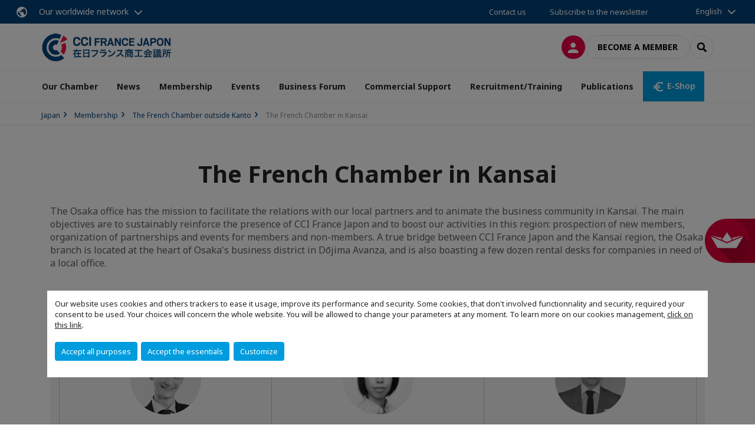

--- FILE ---
content_type: text/html; charset=utf-8
request_url: https://www.ccifj.or.jp/en/membership/the-french-chamber-outside-kanto/the-french-chamber-in-kansai.html
body_size: 22037
content:
<!DOCTYPE html>
<html lang="en">
<head>

<meta charset="utf-8">
<!-- 
	This website is powered by TYPO3 - inspiring people to share!
	TYPO3 is a free open source Content Management Framework initially created by Kasper Skaarhoj and licensed under GNU/GPL.
	TYPO3 is copyright 1998-2026 of Kasper Skaarhoj. Extensions are copyright of their respective owners.
	Information and contribution at https://typo3.org/
-->



<title>The French Chamber in Kansai | CCI France Japon</title>
<meta name="generator" content="TYPO3 CMS">
<meta name="description" content="The CCI France Japon has a branch in Osaka that offers the same service than companies in Tokyo: promotion, events, supporting missions. ">
<meta name="viewport" content="width=device-width, initial-scale=1.0">
<meta property="og:title" content="The CCI France Japon in Kansai">
<meta property="og:description" content="The CCI France Japon has a branch in Osaka that offers the same service than companies in Tokyo: promotion, events, supporting missions.">
<meta property="og:type" content="website">
<meta property="og:site_name" content="CCI France Japon">
<meta property="og:image" content="https://www.ccifj.or.jp/_assets/e16fdc39dbd453b823f5542efedb5595/Frontend/Assets/images/logo-cci.svg">
<meta name="twitter:card" content="summary">
<meta name="twitter:title" content="The CCI France Japon in Kansai">
<meta name="twitter:description" content="The CCI France Japon has a branch in Osaka that offers the same service than companies in Tokyo: promotion, events, supporting missions.">

<link rel="stylesheet" href="https://unpkg.com/orejime@2.2/dist/orejime.css" media="all">

<link rel="stylesheet" href="https://aws-a.medias-ccifi.org/typo3temp/assets/compressed/86cc90b71f4b58e679ce5e8a3065e392-ec7fddaa876aa59e6880f45c25fb3940.css?1768142665" media="all">
<link rel="stylesheet" href="https://aws-a.medias-ccifi.org/_assets/cru-1768836407/e16fdc39dbd453b823f5542efedb5595/Frontend/Assets/styles/app.css?1767959247" media="all">
<link rel="stylesheet" href="https://aws-a.medias-ccifi.org/typo3temp/assets/compressed/misc-52b0a2308e09fd13e0039e3e874571f7.css?1768142665" media="all">
<link rel="stylesheet" href="https://aws-a.medias-ccifi.org/typo3temp/assets/compressed/541518372e0070f9aacd6fac4904da64-5ac83fe475b0ffddf58cf8b357872ad6.css?1768231760" media="all">





<script>
/*<![CDATA[*/
/*TS_inlineJS*/
dataLayer = [];
var googleTagManagerId = "GTM-WNCW4QR"; var configOrejime = {"privacyPolicy":"\/en\/privacy-statement.html","mustNotice":true,"lang":"en","translations":{"en":{"consentModal":{"title":"Information that we collect","description":"Here you can see and customize the information that we collect.","privacyPolicy":{"name":"privacy policy","text":"To learn more, please read our {privacyPolicy}."}},"consentNotice":{"changeDescription":"There were changes since your last visit, please update your consent.","description":"Our website uses cookies and others trackers to ease it usage, improve its performance and security.\nSome cookies, that don't involved functionnality and security, required your consent to be used.\nYour choices will concern the whole website. You will be allowed to change your parameters at any moment. To learn more on our cookies management","learnMore":"Customize","privacyPolicy":{"name":"click on this link","text":", {privacyPolicy}."}},"accept":"Accept all purposes","acceptAll":"Accept all purposes","save":"Save","saveData":"Save my configuration on collected information","decline":"Accept the essentials","declineAll":"Accept the essentials","close":"Close","enabled":"Enabled","disabled":"Disabled","app":{"purposes":"Purposes","purpose":"Purpose"},"categories":{"site":{"title":"Website functionalities"},"analytics":{"title":"Trafic and audience measurement"},"video":{"title":""}},"poweredBy":"Powered by Orejime","newWindow":"new window","purposes":{"site":"Website functionalities","analytics":"Trafic and audience measurement","video":"Videos"},"site":{"title":"Essential functionalities","description":"Without these cookies, we cannot provide you certain services on our website, like authentication to your personal account."},"google-analytics":{"title":"Google Analytics","description":"These cookies are used to understand traffic levels and audience usage."},"youtube":{"title":"Youtube","description":"<a href=\"https:\/\/policies.google.com\/privacy\" class=\"orejime-Modal-privacyPolicyLink\" target=\"_blank\">Read Youtube's privacy policy<\/a>"},"vimeo":{"title":"Vimeo","description":"<a href=\"https:\/\/vimeo.com\/privacy\" class=\"orejime-Modal-privacyPolicyLink\" target=\"_blank\">Read Vimeo's privacy policy<\/a>"},"functional":{"title":"Other functionalities","description":"Non-essential functionalities may use cookies, for example to save a flash message view"}}}};

(function () {
    var fs = document.createElement("script");
    fs.setAttribute("src", "https://cdn.facil-iti.app/tags/faciliti-tag.min.js");
    fs.dataset.applicationIdentifier = "96340bc8-2319-42cb-ad43-48a8282b7bd7";
    document.head.appendChild(fs);
}());

function onRecaptchaSubmit() {
    const form = (document.querySelector('[data-callback="onRecaptchaSubmit"]') || {}).form;

    if (form) {
        form.submit();
    }

    return false;
}

/*]]>*/
</script>


        <!-- Favicons -->
        <meta name="msapplication-square70x70logo" content="https://aws-a.medias-ccifi.org/_assets/cru-1768836407/e16fdc39dbd453b823f5542efedb5595/Frontend/Assets/images/favicons/windows-tile-70x70.png">
        <meta name="msapplication-square150x150logo" content="https://aws-a.medias-ccifi.org/_assets/cru-1768836407/e16fdc39dbd453b823f5542efedb5595/Frontend/Assets/images/favicons/windows-tile-150x150.png">
        <meta name="msapplication-square310x310logo" content="https://aws-a.medias-ccifi.org/_assets/cru-1768836407/e16fdc39dbd453b823f5542efedb5595/Frontend/Assets/images/favicons/windows-tile-310x310.png">
        <meta name="msapplication-TileImage" content="https://aws-a.medias-ccifi.org/_assets/cru-1768836407/e16fdc39dbd453b823f5542efedb5595/Frontend/Assets/images/favicons/windows-tile-144x144.png">
        <link rel="apple-touch-icon-precomposed" sizes="152x152" href="https://aws-a.medias-ccifi.org/_assets/cru-1768836407/e16fdc39dbd453b823f5542efedb5595/Frontend/Assets/images/favicons/apple-touch-icon-152x152-precomposed.png">
        <link rel="apple-touch-icon-precomposed" sizes="120x120" href="https://aws-a.medias-ccifi.org/_assets/cru-1768836407/e16fdc39dbd453b823f5542efedb5595/Frontend/Assets/images/favicons/apple-touch-icon-120x120-precomposed.png">
        <link rel="apple-touch-icon-precomposed" sizes="76x76" href="https://aws-a.medias-ccifi.org/_assets/cru-1768836407/e16fdc39dbd453b823f5542efedb5595/Frontend/Assets/images/favicons/apple-touch-icon-76x76-precomposed.png">
        <link rel="apple-touch-icon-precomposed" sizes="60x60" href="https://aws-a.medias-ccifi.org/_assets/cru-1768836407/e16fdc39dbd453b823f5542efedb5595/Frontend/Assets/images/favicons/apple-touch-icon-60x60-precomposed.png">
        <link rel="apple-touch-icon" sizes="144x144" href="https://aws-a.medias-ccifi.org/_assets/cru-1768836407/e16fdc39dbd453b823f5542efedb5595/Frontend/Assets/images/favicons/apple-touch-icon-144x144.png">
        <link rel="apple-touch-icon" sizes="114x114" href="https://aws-a.medias-ccifi.org/_assets/cru-1768836407/e16fdc39dbd453b823f5542efedb5595/Frontend/Assets/images/favicons/apple-touch-icon-114x114.png">
        <link rel="apple-touch-icon" sizes="72x72" href="https://aws-a.medias-ccifi.org/_assets/cru-1768836407/e16fdc39dbd453b823f5542efedb5595/Frontend/Assets/images/favicons/apple-touch-icon-72x72.png">
        <link rel="apple-touch-icon" sizes="57x57" href="https://aws-a.medias-ccifi.org/_assets/cru-1768836407/e16fdc39dbd453b823f5542efedb5595/Frontend/Assets/images/favicons/apple-touch-icon.png">
        <link rel="shortcut icon" href="https://aws-a.medias-ccifi.org/_assets/cru-1768836407/e16fdc39dbd453b823f5542efedb5595/Frontend/Assets/images/favicons/favicon.ico">
        <link rel="icon" type="image/png" sizes="64x64" href="https://aws-a.medias-ccifi.org/_assets/cru-1768836407/e16fdc39dbd453b823f5542efedb5595/Frontend/Assets/images/favicons/favicon.png"><!-- Google Tag Manager -->
      <script type="opt-in" data-type="application/javascript" data-name="google-analytics">        (function(w,d,s,l,i){w[l]=w[l]||[];w[l].push({'gtm.start':
        new Date().getTime(),event:'gtm.js'});var f=d.getElementsByTagName(s)[0],
        j=d.createElement(s),dl=l!='dataLayer'?'&l='+l:'';j.async=true;j.src=
        'https://www.googletagmanager.com/gtm.js?id='+i+dl;f.parentNode.insertBefore(j,f);
        })(window,document,'script','dataLayer','GTM-WNCW4QR');</script>
      <!-- End Google Tag Manager -->        <!-- GetResponse Analytics -->
        <script type="text/javascript">
        (function(m, o, n, t, e, r, _){
              m['__GetResponseAnalyticsObject'] = e;m[e] = m[e] || function() {(m[e].q = m[e].q || []).push(arguments)};
              r = o.createElement(n);_ = o.getElementsByTagName(n)[0];r.async = 1;r.src = t;r.setAttribute('crossorigin', 'use-credentials');_.parentNode .insertBefore(r, _);
          })(window, document, 'script', 'https://marketing.ccifi.net/script/f5f3d2ed-3b6c-4248-a512-32aab15f4e98/ga.js', 'GrTracking');
        </script>
        <!-- End GetResponse Analytics -->
<link rel="canonical" href="https://www.ccifj.or.jp/en/membership/the-french-chamber-outside-kanto/the-french-chamber-in-kansai.html"/>

<link rel="alternate" hreflang="fr-FR" href="https://www.ccifj.or.jp/adhesion/la-cci-en-region/bureau-kansai.html"/>
<link rel="alternate" hreflang="ja-JP" href="https://www.ccifj.or.jp/ja/adhesion/la-cci-en-region/bureau-kansai.html"/>
<link rel="alternate" hreflang="en-GB" href="https://www.ccifj.or.jp/en/membership/the-french-chamber-outside-kanto/the-french-chamber-in-kansai.html"/>
<link rel="alternate" hreflang="x-default" href="https://www.ccifj.or.jp/adhesion/la-cci-en-region/bureau-kansai.html"/>
</head>
<body class="">
        <noscript>
            <iframe src="https://www.googletagmanager.com/ns.html?id=GTM-WNCW4QR" height="0" width="0" style="display:none;visibility:hidden"></iframe>
        </noscript>

  
        <nav id="nav" class="navbar navbar-default navbar-main">
            
		<nav class="nav-sticky">
			<div class="container-fluid">
				<div class="nav-sticky-wrapper">
				
					<div class="dropdown dropdown-btn-nav">
						<a href="#" class="dropdown-toggle btn btn-icon icon-earth" data-toggle="dropdown" role="button" aria-haspopup="true" aria-expanded="false">Our worldwide network</a>
						<div class="dropdown-menu">
							<div class="dropdown-menu-inner">
								<p>Develop your business anywhere in the world with the CCI France International network!</p>
								<a href="https://www.ccifrance-international.org/le-reseau/les-cci-fi.html" target="_blank" class="btn btn-primary btn-inverse">
									125 chambers in 98 countries
								</a>
							</div>
						</div>
					</div>
				

				<ul class="nav-sticky-right">
          
            <li>
              <button data-faciliti-popin="" id="faciliti-cta">
                <img src="https://aws-a.medias-ccifi.org/fileadmin/cru-1768836407/user_upload/logo-faciliti.svg" alt="FACIL'iti">
                <span class="cta-text">Adjust<br />
the display</span>
              </button>
            </li>
          
					
						<li>
							<a href="/en/our-chamber/our-team.html">
								Contact us
							</a>
						</li>
					
					
						
							
								<li>
									<a href="/en/publications/news/covid-19-advisory-for-business/newsletter-subscription.html">
										Subscribe to the newsletter

									</a>
								</li>
							
						
					
					<li class="dropdown dropdown-btn-nav">
						


    <ul class="nav-sticky-lang">
        
            
        
            
        
            
                <a href="/" class="dropdown-toggle btn" data-toggle="dropdown" role="button" aria-haspopup="true" aria-expanded="false">English</a>
            
        
        <ul class="dropdown-menu">
            <li>
                
                    
                        <a href="/">Français</a>
                    
                
                    
                        <a href="/ja.html">日本語</a>
                    
                
                    
                
            </li>
        </ul>
    </ul>



					</li>
				</ul>
			</div>
			</div>
		</nav>
	
            <div class="navbar-wrapper">
                <div class="container">
                    <a class="navbar-brand" href="/en.html">
                        
                        
                            <img alt="Japon : CCI France Japon" src="/uploads/tx_obladyficheidentity/LogoCcifj_01.png" width="300" height="68" />
                        
                    </a>

                    <div class="navbar-tools">
                        <ul>
                            
                                    <li>
                                        <a class="btn btn-complementary btn-only-icon icon-user" href="/en/connection-to-your-online-space.html">
                                            <span class="sr-only">Log in</span>
                                        </a>
                                    </li>
                                    <li class="d-none d-lg-block"><a class="btn btn-border-gray" href="/en/membership/how-to-become-a-member.html">Become a member</a></li>
                                

                            <li><a href="#" class="btn btn-border-gray btn-only-icon icon-search" data-toggle="modal" data-target="#modal-search"><span class="sr-only">Search</span></a></li>
                        </ul>

                        <button type="button" class="navbar-toggle collapsed" data-toggle="collapse" data-target="#menu" aria-expanded="false">
                            <span class="sr-only">Menu</span>
                            <span class="icon-bar"></span>
                            <span class="icon-bar"></span>
                            <span class="icon-bar"></span>
                        </button>
                    </div><!-- .navbar-tools -->
                </div>
            </div>

            <div id="menu" class="navbar-collapse navbar-menu collapse">
                <div class="container">
                    <div class="nav navbar-nav nav-lang">
                        <div class="dropdown">
                            


    <ul class="nav-sticky-lang">
        
            
        
            
        
            
                <a href="/" class="dropdown-toggle btn" data-toggle="dropdown" role="button" aria-haspopup="true" aria-expanded="false">English</a>
            
        
        <ul class="dropdown-menu">
            <li>
                
                    
                        <a href="/">Français</a>
                    
                
                    
                        <a href="/ja.html">日本語</a>
                    
                
                    
                
            </li>
        </ul>
    </ul>



                        </div><!-- .dropdown -->
                    </div>

                    

    <ul class="nav navbar-nav navbar-nav-main">
        
            <li class="navbar-nav-main-item">
                
                        <a href="/en/our-chamber.html" class="btn collapse-btn" role="button" data-toggle="collapse" data-target="#menu-712" aria-expanded="false" aria-controls="menu-712" onclick="return false">Our Chamber</a>
                        <div class="collapse collapse-item" id="menu-712">
                            <div class="collapse-content">
                                <div class="container">
                                    <div class="row d-flex">
                                        <div class="col-lg-4">
                                            <div class="well">
                                                <div class="well-title">Our Chamber</div>
                                                
                                                    <div class="mb-1 d-none d-lg-block">
                                                        <img src="https://aws-a.medias-ccifi.org/fileadmin/cru-1768836407/japon/user_upload/la_chambre.png" width="768" height="432" alt="" title="Our Chamber" />
                                                    </div>
                                                
                                                
                                                    <p>The French Chamber of Commerce and Industry in Japan (CCI France Japon) is the 1st European Chamber in Japan. Discover our team, services, partners, last activity report and all the information you need</p>
                                                

                                                <a href="/en/our-chamber.html" target="" class="btn btn-outline btn-default">
                                                    Go to section
                                                </a>
                                            </div>
                                        </div>
                                        <div class="col-lg-4">
                                            <ul class="nav navbar-nav">
                                                
                                                    <li>
                                                        <a href="/en/our-chamber.html" target="" data-desc="desc-712-721">Who we are</a>
                                                    </li>
                                                
                                                    <li>
                                                        <a href="/en/our-chamber/our-services.html" target="" data-desc="desc-712-714">Our services</a>
                                                    </li>
                                                
                                                    <li>
                                                        <a href="/en/our-chamber/executive-board.html" target="" data-desc="desc-712-725">Executive Board</a>
                                                    </li>
                                                
                                                    <li>
                                                        <a href="/en/our-chamber/regional-ambassadors.html" target="" data-desc="desc-712-36900">Regional Ambassadors</a>
                                                    </li>
                                                
                                                    <li>
                                                        <a href="/en/our-chamber/honorary-committee.html" target="" data-desc="desc-712-18974">Honorary committee</a>
                                                    </li>
                                                
                                                    <li>
                                                        <a href="/en/our-chamber/our-partners-in-japan.html" target="" data-desc="desc-712-724">Our partners in Japan</a>
                                                    </li>
                                                
                                                    <li>
                                                        <a href="/en/our-chamber/our-team.html" target="" data-desc="desc-712-726">Our team</a>
                                                    </li>
                                                
                                                    <li>
                                                        <a href="/en/our-chamber/access-information.html" target="" data-desc="desc-712-722">Access information</a>
                                                    </li>
                                                
                                            </ul>
                                        </div>
                                        <div class="col-lg-4 d-none d-lg-block">
                                            
                                                <div id="desc-712-721" class="module-nav-item">
                                                    
                                                        <img src="https://aws-a.medias-ccifi.org/fileadmin/_processed_/c/8/csm_QUI_SOMMES_NOUS_fb01e8d4cc.jpg" width="768" height="432" alt="" title="Who are we?" />
                                                    
                                                    
                                                    
                                                        <p>
                                                            <a href="/en/our-chamber.html" target="">
                                                                More information
                                                            </a>
                                                        </p>
                                                    
                                                </div>
                                            
                                                <div id="desc-712-714" class="module-nav-item">
                                                    
                                                        <img src="https://aws-a.medias-ccifi.org/fileadmin/_processed_/0/4/csm_NOS_SERVICES_e89f49855b.jpg" width="266" height="149" alt="" title="Our services" />
                                                    
                                                    
                                                    
                                                        <p>
                                                            <a href="/en/our-chamber/our-services.html" target="">
                                                                More information
                                                            </a>
                                                        </p>
                                                    
                                                </div>
                                            
                                                <div id="desc-712-725" class="module-nav-item">
                                                    
                                                        <img src="https://aws-a.medias-ccifi.org/fileadmin/_processed_/d/1/csm_17_6210f89f92.jpg" width="768" height="432" alt="" title="Executive Board" />
                                                    
                                                    
                                                    
                                                        <p>
                                                            <a href="/en/our-chamber/executive-board.html" target="">
                                                                More information
                                                            </a>
                                                        </p>
                                                    
                                                </div>
                                            
                                                <div id="desc-712-36900" class="module-nav-item">
                                                    
                                                        <img src="https://aws-a.medias-ccifi.org/fileadmin/_processed_/d/f/csm_Ambassadeurs_e7aa7d3c41.png" width="768" height="431" alt="" title="Regional Ambassadors" />
                                                    
                                                    
                                                    
                                                        <p>
                                                            <a href="/en/our-chamber/regional-ambassadors.html" target="">
                                                                More information
                                                            </a>
                                                        </p>
                                                    
                                                </div>
                                            
                                                <div id="desc-712-18974" class="module-nav-item">
                                                    
                                                        <img src="https://aws-a.medias-ccifi.org/fileadmin/_processed_/5/5/csm_RA2016_FR_small.pdf_-_Google_Chrome_41487b8d5d.jpg" width="768" height="432" alt="" title="Comité d&#039;Honneur" />
                                                    
                                                    
                                                    
                                                        <p>
                                                            <a href="/en/our-chamber/honorary-committee.html" target="">
                                                                More information
                                                            </a>
                                                        </p>
                                                    
                                                </div>
                                            
                                                <div id="desc-712-724" class="module-nav-item">
                                                    
                                                        <img src="https://aws-a.medias-ccifi.org/fileadmin/_processed_/d/6/csm_PARTENAIRES_smallsize_5443edf90e.jpg" width="600" height="337" alt="" title="Our partners in Japan" />
                                                    
                                                    
                                                    
                                                        <p>
                                                            <a href="/en/our-chamber/our-partners-in-japan.html" target="">
                                                                More information
                                                            </a>
                                                        </p>
                                                    
                                                </div>
                                            
                                                <div id="desc-712-726" class="module-nav-item">
                                                    
                                                        <img src="https://aws-a.medias-ccifi.org/fileadmin/_processed_/5/c/csm_NOUS_CONTACTER-STAFF_smallsize_f721b84967.jpg" width="600" height="337" alt="" title="Team" />
                                                    
                                                    
                                                    
                                                        <p>
                                                            <a href="/en/our-chamber/our-team.html" target="">
                                                                More information
                                                            </a>
                                                        </p>
                                                    
                                                </div>
                                            
                                                <div id="desc-712-722" class="module-nav-item">
                                                    
                                                        <img src="https://aws-a.medias-ccifi.org/fileadmin/_processed_/c/a/csm_access_a92c88bf7f.jpg" width="698" height="392" alt="" title="Access information" />
                                                    
                                                    
                                                    
                                                        <p>
                                                            <a href="/en/our-chamber/access-information.html" target="">
                                                                More information
                                                            </a>
                                                        </p>
                                                    
                                                </div>
                                            
                                        </div>
                                    </div>
                                </div>
                            </div>
                        </div>
                    
            </li>
        
            <li class="navbar-nav-main-item">
                
                        <a href="/en/publications/news.html" target="" class="btn collapse-btn">
                            News
                        </a>
                    
            </li>
        
            <li class="navbar-nav-main-item">
                
                        <a href="/en/membership.html" class="btn collapse-btn" role="button" data-toggle="collapse" data-target="#menu-697" aria-expanded="false" aria-controls="menu-697" onclick="return false">Membership</a>
                        <div class="collapse collapse-item" id="menu-697">
                            <div class="collapse-content">
                                <div class="container">
                                    <div class="row d-flex">
                                        <div class="col-lg-4">
                                            <div class="well">
                                                <div class="well-title">Membership</div>
                                                
                                                    <div class="mb-1 d-none d-lg-block">
                                                        <img src="https://aws-a.medias-ccifi.org/fileadmin/_processed_/a/5/csm_MEMBERSHIP_ADHESION_76107b26b9.png" width="766" height="431" alt="" title="Membership" />
                                                    </div>
                                                
                                                
                                                    <p>Becoming a member of the French Chamber of Commerce and Industry in Japan means joining a business community of over 650 companies and 1500 decision-makers, gaining access to numerous benefits.</p>
                                                

                                                <a href="/en/membership.html" target="" class="btn btn-outline btn-default">
                                                    Go to section
                                                </a>
                                            </div>
                                        </div>
                                        <div class="col-lg-4">
                                            <ul class="nav navbar-nav">
                                                
                                                    <li>
                                                        <a href="/en/membership/members-directory.html" target="" data-desc="desc-697-706">Members&#039; directory</a>
                                                    </li>
                                                
                                                    <li>
                                                        <a href="/en/membership/why-join.html" target="" data-desc="desc-697-705">Why join?</a>
                                                    </li>
                                                
                                                    <li>
                                                        <a href="/en/membership/how-to-become-a-member.html" target="" data-desc="desc-697-704">How to become a member</a>
                                                    </li>
                                                
                                                    <li>
                                                        <a href="/en/membership/ccifi-connect-mobile-app.html" target="" data-desc="desc-697-27930">CCIFI Connect Mobile App</a>
                                                    </li>
                                                
                                                    <li>
                                                        <a href="/en/membership/benefactor-members.html" target="" data-desc="desc-697-18212">Benefactor members</a>
                                                    </li>
                                                
                                                    <li>
                                                        <a href="/en/membership/new-members.html" target="" data-desc="desc-697-702">New members</a>
                                                    </li>
                                                
                                                    <li>
                                                        <a href="/en/membership/the-french-chamber-outside-kanto.html" target="" data-desc="desc-697-14320">The French Chamber outside Kanto</a>
                                                    </li>
                                                
                                                    <li>
                                                        <a href="/en/membership/ccifj-help-desk.html" target="" data-desc="desc-697-27767">CCIFJ Help Desk</a>
                                                    </li>
                                                
                                                    <li>
                                                        <a href="/en/membership/members-privileges.html" target="" data-desc="desc-697-699">Member&#039;s privileges</a>
                                                    </li>
                                                
                                                    <li>
                                                        <a href="/en/membership/contact-us.html" target="" data-desc="desc-697-698">Contact us</a>
                                                    </li>
                                                
                                            </ul>
                                        </div>
                                        <div class="col-lg-4 d-none d-lg-block">
                                            
                                                <div id="desc-697-706" class="module-nav-item">
                                                    
                                                        <img src="https://aws-a.medias-ccifi.org/fileadmin/_processed_/2/8/csm_Annuaire_en_ligne_connexion_smallsize_2abee94296.jpg" width="533" height="300" alt="" title="Online directory" />
                                                    
                                                    
                                                        <p>
                                                            The online members&#039; directory of the CCI France Japon lists the contact information of member companies of all French Chambers of Commerce and Industry abroad. 
                                                        </p>
                                                    
                                                    
                                                        <p>
                                                            <a href="/en/membership/members-directory.html" target="">
                                                                More information
                                                            </a>
                                                        </p>
                                                    
                                                </div>
                                            
                                                <div id="desc-697-705" class="module-nav-item">
                                                    
                                                        <img src="https://aws-a.medias-ccifi.org/fileadmin/_processed_/8/e/csm_POURQUOI_smallsize_dccb13d0e6.jpg" width="599" height="337" alt="" title="Why join?&quot;" />
                                                    
                                                    
                                                        <p>
                                                            Becoming a member of CCI France Japon means joining a business community of over 650 French, Japanese, and international companies and 1500 decision-makers.
                                                        </p>
                                                    
                                                    
                                                        <p>
                                                            <a href="/en/membership/why-join.html" target="">
                                                                More information
                                                            </a>
                                                        </p>
                                                    
                                                </div>
                                            
                                                <div id="desc-697-704" class="module-nav-item">
                                                    
                                                        <img src="https://aws-a.medias-ccifi.org/fileadmin/_processed_/3/3/csm_CATEGORIE_smallsize_332e6a6c37.jpg" width="510" height="287" alt="" title="Becoming a member" />
                                                    
                                                    
                                                        <p>
                                                            Choose the membership offer that suits you best: Supporting member, Active member, Start-up, Non-resident. Every offer has its benefits. 
                                                        </p>
                                                    
                                                    
                                                        <p>
                                                            <a href="/en/membership/how-to-become-a-member.html" target="">
                                                                More information
                                                            </a>
                                                        </p>
                                                    
                                                </div>
                                            
                                                <div id="desc-697-27930" class="module-nav-item">
                                                    
                                                        <img src="https://aws-a.medias-ccifi.org/fileadmin/cru-1768836407/japon/user_upload/APPLI_MOBILE.png" width="768" height="432" alt="" title="Appli mobile CCIFI Connect" />
                                                    
                                                    
                                                        <p>
                                                            New! Discover the CCIFI Connect Mobile App, exclusively available for members of the French CCIs abroad.
                                                        </p>
                                                    
                                                    
                                                        <p>
                                                            <a href="/en/membership/ccifi-connect-mobile-app.html" target="">
                                                                More information
                                                            </a>
                                                        </p>
                                                    
                                                </div>
                                            
                                                <div id="desc-697-18212" class="module-nav-item">
                                                    
                                                        <img src="https://aws-a.medias-ccifi.org/fileadmin/_processed_/b/a/csm_IMG_7998_94cefc0188.jpg" width="685" height="385" alt="" />
                                                    
                                                    
                                                        <p>
                                                            Discover the list of our Sponsor members
                                                        </p>
                                                    
                                                    
                                                        <p>
                                                            <a href="/en/membership/benefactor-members.html" target="">
                                                                More information
                                                            </a>
                                                        </p>
                                                    
                                                </div>
                                            
                                                <div id="desc-697-702" class="module-nav-item">
                                                    
                                                        <img src="https://aws-a.medias-ccifi.org/fileadmin/_processed_/e/1/csm_BIENVENUE_smallsize_3b72642d8a.jpg" width="600" height="337" alt="" title="New members" />
                                                    
                                                    
                                                        <p>
                                                            Presentation of the companies that recently joined CCI France Japon. 
                                                        </p>
                                                    
                                                    
                                                        <p>
                                                            <a href="/en/membership/new-members.html" target="">
                                                                More information
                                                            </a>
                                                        </p>
                                                    
                                                </div>
                                            
                                                <div id="desc-697-14320" class="module-nav-item">
                                                    
                                                        <img src="https://aws-a.medias-ccifi.org/fileadmin/_processed_/4/0/csm_Osaka_resize_f6be8da537.jpg" width="666" height="375" alt="" title="CCI France Japon in Kansai" />
                                                    
                                                    
                                                        <p>
                                                            CCI France Japon has a branch in Osaka, in Fukuoka and in Nagoya that offers the same range of services to Kansai companies: promotion, events, supporting missions...<br />
.
                                                        </p>
                                                    
                                                    
                                                        <p>
                                                            <a href="/en/membership/the-french-chamber-outside-kanto.html" target="">
                                                                More information
                                                            </a>
                                                        </p>
                                                    
                                                </div>
                                            
                                                <div id="desc-697-27767" class="module-nav-item">
                                                    
                                                        <img src="https://aws-a.medias-ccifi.org/fileadmin/_processed_/4/b/csm_HELPDESK__1200_x_432_px___2__54197c2929.png" width="768" height="431" alt="" title="CCIFJ Help Desk" />
                                                    
                                                    
                                                        <p>
                                                             The CCI France Japon has set up a Help Desk to assist our members companies doing business in Japan and find solutions to meet their needs.<br />
<br />

                                                        </p>
                                                    
                                                    
                                                        <p>
                                                            <a href="/en/membership/ccifj-help-desk.html" target="">
                                                                More information
                                                            </a>
                                                        </p>
                                                    
                                                </div>
                                            
                                                <div id="desc-697-699" class="module-nav-item">
                                                    
                                                        <img src="https://aws-a.medias-ccifi.org/fileadmin/cru-1768836407/japon/user_upload/TEMPLATE_MEMBERS_PRIVILEGES__1_.png" width="768" height="432" alt="" title="Member&#039;s privileges" />
                                                    
                                                    
                                                        <p>
                                                            As a member of CCI France Japon, you can enjoy the benefits of our Privilege Program with special offers or special prices including hotels, restaurants, shops, car rental, food &amp; beverage, culture or different services anywhere in the world!
                                                        </p>
                                                    
                                                    
                                                        <p>
                                                            <a href="/en/membership/members-privileges.html" target="">
                                                                More information
                                                            </a>
                                                        </p>
                                                    
                                                </div>
                                            
                                                <div id="desc-697-698" class="module-nav-item">
                                                    
                                                        <img src="https://aws-a.medias-ccifi.org/fileadmin/cru-1768836407/japon/user_upload/CONTACT_US.png" width="768" height="432" alt="" title="Contact us" />
                                                    
                                                    
                                                        <p>
                                                            Contact the membership team for any question or comment
                                                        </p>
                                                    
                                                    
                                                        <p>
                                                            <a href="/en/membership/contact-us.html" target="">
                                                                More information
                                                            </a>
                                                        </p>
                                                    
                                                </div>
                                            
                                        </div>
                                    </div>
                                </div>
                            </div>
                        </div>
                    
            </li>
        
            <li class="navbar-nav-main-item">
                
                        <a href="/en/events.html" class="btn collapse-btn" role="button" data-toggle="collapse" data-target="#menu-680" aria-expanded="false" aria-controls="menu-680" onclick="return false">Events</a>
                        <div class="collapse collapse-item" id="menu-680">
                            <div class="collapse-content">
                                <div class="container">
                                    <div class="row d-flex">
                                        <div class="col-lg-4">
                                            <div class="well">
                                                <div class="well-title">Events</div>
                                                
                                                    <div class="mb-1 d-none d-lg-block">
                                                        <img src="https://aws-a.medias-ccifi.org/fileadmin/_processed_/6/f/csm_EVENT_a1abb1842d.png" width="766" height="431" alt="" title="Events" />
                                                    </div>
                                                
                                                
                                                    <p>Conferences on the latest news from Japan, meetings with key personalities, discussions with experts on the Japanese market, lunches, inter-chamber networking, seminars, company visits... More than a hundred events are organised by the CCI France-Japan every year!</p>
                                                

                                                <a href="/en/events.html" target="" class="btn btn-outline btn-default">
                                                    Go to section
                                                </a>
                                            </div>
                                        </div>
                                        <div class="col-lg-4">
                                            <ul class="nav navbar-nav">
                                                
                                                    <li>
                                                        <a href="/en/events/upcoming-events.html" target="" data-desc="desc-680-695">Upcoming events</a>
                                                    </li>
                                                
                                                    <li>
                                                        <a href="/en/events/discover-our-events.html" target="" data-desc="desc-680-686">Discover our events</a>
                                                    </li>
                                                
                                                    <li>
                                                        <a href="/en/events/past-events.html" target="" data-desc="desc-680-685">Past events</a>
                                                    </li>
                                                
                                                    <li>
                                                        <a href="/en/events/discover-our-events/speakers.html" target="" data-desc="desc-680-681">Speakers</a>
                                                    </li>
                                                
                                                    <li>
                                                        <a href="/en/events/lespaceccifj.html" target="" data-desc="desc-680-15509">L&#039;Espace@CCIFJ</a>
                                                    </li>
                                                
                                                    <li>
                                                        <a href="/en/events/discover-our-events/bonjour-france.html" target="" data-desc="desc-680-32884">BONJOUR FRANCE</a>
                                                    </li>
                                                
                                                    <li>
                                                        <a href="/en/evenements/decouvrir-nos-evenements/hello-tomorrow-japan.html" target="" data-desc="desc-680-37264">Hello Tomorrow Japan</a>
                                                    </li>
                                                
                                                    <li>
                                                        <a href="/en/events/sponsor-an-event.html" target="" data-desc="desc-680-684">Sponsor an event</a>
                                                    </li>
                                                
                                                    <li>
                                                        <a href="/en/events/contact-us.html" target="" data-desc="desc-680-683">Contact us</a>
                                                    </li>
                                                
                                            </ul>
                                        </div>
                                        <div class="col-lg-4 d-none d-lg-block">
                                            
                                                <div id="desc-680-695" class="module-nav-item">
                                                    
                                                        <img src="https://aws-a.medias-ccifi.org/fileadmin/cru-1768836407/japon/user_upload/CALENDRIER.png" width="768" height="432" alt="" title="Upcoming events" />
                                                    
                                                    
                                                        <p>
                                                            Find out about all our upcoming events
                                                        </p>
                                                    
                                                    
                                                        <p>
                                                            <a href="/en/events/upcoming-events.html" target="">
                                                                More information
                                                            </a>
                                                        </p>
                                                    
                                                </div>
                                            
                                                <div id="desc-680-686" class="module-nav-item">
                                                    
                                                        <img src="https://aws-a.medias-ccifi.org/fileadmin/_processed_/6/5/csm_nos_evenements_8cb04dc1ea.png" width="768" height="431" alt="" title="Discover our events" />
                                                    
                                                    
                                                    
                                                        <p>
                                                            <a href="/en/events/discover-our-events.html" target="">
                                                                More information
                                                            </a>
                                                        </p>
                                                    
                                                </div>
                                            
                                                <div id="desc-680-685" class="module-nav-item">
                                                    
                                                        <img src="https://aws-a.medias-ccifi.org/fileadmin/cru-1768836407/japon/user_upload/RETOUR_SUR.png" width="768" height="432" alt="" title="Past events" />
                                                    
                                                    
                                                        <p>
                                                            Find the summaries and photos of the past events of the CCI France Japon
                                                        </p>
                                                    
                                                    
                                                        <p>
                                                            <a href="/en/events/past-events.html" target="">
                                                                More information
                                                            </a>
                                                        </p>
                                                    
                                                </div>
                                            
                                                <div id="desc-680-681" class="module-nav-item">
                                                    
                                                    
                                                    
                                                </div>
                                            
                                                <div id="desc-680-15509" class="module-nav-item">
                                                    
                                                        <img src="https://aws-a.medias-ccifi.org/fileadmin/_processed_/8/d/csm_CCIFJ_0003_3c1d15d655.jpg" width="768" height="432" alt="" title="L&#039;Espace@CCIFJ" />
                                                    
                                                    
                                                        <p>
                                                            Looking for a unique place to host your next event? CCI France Japon is providing its members with a beautiful 120m² space that reconciles prestige, conviviality and practicality.  
                                                        </p>
                                                    
                                                    
                                                        <p>
                                                            <a href="/en/events/lespaceccifj.html" target="">
                                                                More information
                                                            </a>
                                                        </p>
                                                    
                                                </div>
                                            
                                                <div id="desc-680-32884" class="module-nav-item">
                                                    
                                                        <img src="https://aws-a.medias-ccifi.org/fileadmin/_processed_/9/c/csm_4911380210087378258.06a4cf54ca2e6c039caba3bda50b436b.23080211_3c38867c3d.jpg" width="768" height="433" alt="" title="Bonjour France" />
                                                    
                                                    
                                                        <p>
                                                            BONJOUR FRANCE invites Japanese people to discover the French way of life
                                                        </p>
                                                    
                                                    
                                                        <p>
                                                            <a href="/en/events/discover-our-events/bonjour-france.html" target="">
                                                                More information
                                                            </a>
                                                        </p>
                                                    
                                                </div>
                                            
                                                <div id="desc-680-37264" class="module-nav-item">
                                                    
                                                        <img src="https://aws-a.medias-ccifi.org/fileadmin/_processed_/d/2/csm_Logo_Japan_-_1_ca32781f86.png" width="768" height="262" alt="" />
                                                    
                                                    
                                                        <p>
                                                            Hello Tomorrow Japan supports deep tech innovation in Japan, assists start-ups and promotes collaboration.
                                                        </p>
                                                    
                                                    
                                                        <p>
                                                            <a href="/en/evenements/decouvrir-nos-evenements/hello-tomorrow-japan.html" target="">
                                                                More information
                                                            </a>
                                                        </p>
                                                    
                                                </div>
                                            
                                                <div id="desc-680-684" class="module-nav-item">
                                                    
                                                        <img src="https://aws-a.medias-ccifi.org/fileadmin/cru-1768836407/japon/user_upload/SPONSOR_02.png" width="768" height="432" alt="" title="Sponsor an event" />
                                                    
                                                    
                                                        <p>
                                                            Give your company exceptional exposure during an event of CCI France Japon.
                                                        </p>
                                                    
                                                    
                                                        <p>
                                                            <a href="/en/events/sponsor-an-event.html" target="">
                                                                More information
                                                            </a>
                                                        </p>
                                                    
                                                </div>
                                            
                                                <div id="desc-680-683" class="module-nav-item">
                                                    
                                                        <img src="https://aws-a.medias-ccifi.org/fileadmin/cru-1768836407/japon/user_upload/CONTACT_US.png" width="768" height="432" alt="" title="Contact us" />
                                                    
                                                    
                                                        <p>
                                                            Contact the event team for any question or comment
                                                        </p>
                                                    
                                                    
                                                        <p>
                                                            <a href="/en/events/contact-us.html" target="">
                                                                More information
                                                            </a>
                                                        </p>
                                                    
                                                </div>
                                            
                                        </div>
                                    </div>
                                </div>
                            </div>
                        </div>
                    
            </li>
        
            <li class="navbar-nav-main-item">
                
                        <a href="/en/business-forum.html" class="btn collapse-btn" role="button" data-toggle="collapse" data-target="#menu-12864" aria-expanded="false" aria-controls="menu-12864" onclick="return false">Business Forum</a>
                        <div class="collapse collapse-item" id="menu-12864">
                            <div class="collapse-content">
                                <div class="container">
                                    <div class="row d-flex">
                                        <div class="col-lg-4">
                                            <div class="well">
                                                <div class="well-title">Business Forum</div>
                                                
                                                    <div class="mb-1 d-none d-lg-block">
                                                        <img src="https://aws-a.medias-ccifi.org/fileadmin/_processed_/9/7/csm_Visuel_BLF_2023_1110px_7e0a1ef733.jpg" width="768" height="432" alt="" title="Business Leaders Forum" />
                                                    </div>
                                                
                                                
                                                    <p>Following the success of the industry events and of the Business Summits held over the past 7 years, we are pleased to present the 2025 program of the Business Leaders Forum!</p>
                                                

                                                <a href="/en/business-forum.html" target="" class="btn btn-outline btn-default">
                                                    Go to section
                                                </a>
                                            </div>
                                        </div>
                                        <div class="col-lg-4">
                                            <ul class="nav navbar-nav">
                                                
                                                    <li>
                                                        <a href="https://www.ccifj.or.jp/en/events/upcoming-events/event-details/event/mobility-conference-business-leaders-forum-2025.html" target="_blank" data-desc="desc-12864-28006">MOBILITY 15/04</a>
                                                    </li>
                                                
                                                    <li>
                                                        <a href="http://www.ccifj.or.jp/en/events/upcoming-events/event-details/event/retail-tech-conference-business-leaders-forum-2025.html" target="_blank" data-desc="desc-12864-31224">RETAIL TECH 27/05</a>
                                                    </li>
                                                
                                                    <li>
                                                        <a href="https://www.ccifj.or.jp/en/events/upcoming-events/event-details/event/energy-conference-business-leaders-forum-2025.html" target="_blank" data-desc="desc-12864-28008">ENERGY 16/09</a>
                                                    </li>
                                                
                                                    <li>
                                                        <a href="https://www.ccifj.or.jp/en/events/upcoming-events/event-details/event/healthcare-conference-business-leaders-forum-2025.html" target="_blank" data-desc="desc-12864-28004">HEALTHCARE 07/10</a>
                                                    </li>
                                                
                                                    <li>
                                                        <a href="https://www.ccifj.or.jp/en/events/upcoming-events/event-details/event/aeronautics-conference-business-leaders-forum-2025.html" target="_blank" data-desc="desc-12864-28003">AERONAUTICS 29/10</a>
                                                    </li>
                                                
                                                    <li>
                                                        <a href="/en/business-leaders-forum/business-summit-0611.html" target="" data-desc="desc-12864-36267">BUSINESS SUMMIT 06/11</a>
                                                    </li>
                                                
                                                    <li>
                                                        <a href="https://www.ccifj.or.jp/en/events/upcoming-events/event-details/event/meet-connect-business-summit-2025.html" target="_blank" data-desc="desc-12864-36441">- Business Summit : Meet &amp; Connect</a>
                                                    </li>
                                                
                                                    <li>
                                                        <a href="https://www.ccifj.or.jp/index.php?id=36417&amp;L=1" target="_blank" data-desc="desc-12864-36443">- Business Summit : Student Forum</a>
                                                    </li>
                                                
                                                    <li>
                                                        <a href="https://www.ccifj.or.jp/index.php?id=36270&amp;L=1" target="_blank" data-desc="desc-12864-36442">- Business Summit : Explore Exhibition Stands</a>
                                                    </li>
                                                
                                                    <li>
                                                        <a href="https://https://www.ccifj.or.jp/en/business-leaders-forum/business-summit-0611/japon-tremplin-asie.html" target="_blank" data-desc="desc-12864-36457">- Business Summit : Japon Tremplin Asie</a>
                                                    </li>
                                                
                                                    <li>
                                                        <a href="/en/business-leaders-forum/sponsors.html" target="" data-desc="desc-12864-36458">SPONSORS</a>
                                                    </li>
                                                
                                            </ul>
                                        </div>
                                        <div class="col-lg-4 d-none d-lg-block">
                                            
                                                <div id="desc-12864-28006" class="module-nav-item">
                                                    
                                                        <img src="https://aws-a.medias-ccifi.org/fileadmin/_processed_/6/9/csm_Banniere_mobility_all_sponsors_b67b3b7710.jpg" width="768" height="432" alt="" title=" " />
                                                    
                                                    
                                                        <p>
                                                            Tuesday, April 15th, 2025<br />
<br />
The next Mobility Conference will take place on the 26th of May 2026.
                                                        </p>
                                                    
                                                    
                                                        <p>
                                                            <a href="https://www.ccifj.or.jp/en/events/upcoming-events/event-details/event/mobility-conference-business-leaders-forum-2025.html" target="_blank">
                                                                More information
                                                            </a>
                                                        </p>
                                                    
                                                </div>
                                            
                                                <div id="desc-12864-31224" class="module-nav-item">
                                                    
                                                        <img src="https://aws-a.medias-ccifi.org/fileadmin/_processed_/9/9/csm_Retail_conference_2025_banniere_logos_v3_218cb32885.png" width="768" height="402" alt="" title=" " />
                                                    
                                                    
                                                        <p>
                                                            Tuesday, May 27th, 2025<br />
<br />
The next Retail Tech Conference will take place in October 2026.
                                                        </p>
                                                    
                                                    
                                                        <p>
                                                            <a href="http://www.ccifj.or.jp/en/events/upcoming-events/event-details/event/retail-tech-conference-business-leaders-forum-2025.html" target="_blank">
                                                                More information
                                                            </a>
                                                        </p>
                                                    
                                                </div>
                                            
                                                <div id="desc-12864-28008" class="module-nav-item">
                                                    
                                                        <img src="https://aws-a.medias-ccifi.org/fileadmin/_processed_/9/7/csm_Banniere_Energy_2025_ab1418ee0d.png" width="768" height="403" alt="" title=" " />
                                                    
                                                    
                                                        <p>
                                                            Tuesday, September 16th, 2025.<br />
<br />
The next Energy Conference will take place in September 2026.
                                                        </p>
                                                    
                                                    
                                                        <p>
                                                            <a href="https://www.ccifj.or.jp/en/events/upcoming-events/event-details/event/energy-conference-business-leaders-forum-2025.html" target="_blank">
                                                                More information
                                                            </a>
                                                        </p>
                                                    
                                                </div>
                                            
                                                <div id="desc-12864-28004" class="module-nav-item">
                                                    
                                                        <img src="https://aws-a.medias-ccifi.org/fileadmin/_processed_/4/f/csm_Banniere_Healthcare_Conference_2025_e1a4b9509d.png" width="768" height="403" alt="" title=" " />
                                                    
                                                    
                                                        <p>
                                                            Tuesday, October 7th, 2025<br />
<br />
The next Healthcare Conference will take place on the 6th of October 2026.
                                                        </p>
                                                    
                                                    
                                                        <p>
                                                            <a href="https://www.ccifj.or.jp/en/events/upcoming-events/event-details/event/healthcare-conference-business-leaders-forum-2025.html" target="_blank">
                                                                More information
                                                            </a>
                                                        </p>
                                                    
                                                </div>
                                            
                                                <div id="desc-12864-28003" class="module-nav-item">
                                                    
                                                        <img src="https://aws-a.medias-ccifi.org/fileadmin/cru-1768836407/japon/user_upload/Banniere_Aero_Avec_Sponsors__1_.png" width="615" height="320" alt="" title=" " />
                                                    
                                                    
                                                        <p>
                                                            Wednesday, November 29th, 2025.<br />
<br />
The next Aeronautics Conference will take place in October 2026.
                                                        </p>
                                                    
                                                    
                                                        <p>
                                                            <a href="https://www.ccifj.or.jp/en/events/upcoming-events/event-details/event/aeronautics-conference-business-leaders-forum-2025.html" target="_blank">
                                                                More information
                                                            </a>
                                                        </p>
                                                    
                                                </div>
                                            
                                                <div id="desc-12864-36267" class="module-nav-item">
                                                    
                                                        <img src="https://aws-a.medias-ccifi.org/fileadmin/_processed_/c/f/csm_Banniere_BS_2025_Logos_f17553b112.jpg" width="768" height="403" alt="" title=" " />
                                                    
                                                    
                                                        <p>
                                                            Thursday, November 6th 2025<br />
<br />
The next Business Summit will take place in November 2026.
                                                        </p>
                                                    
                                                    
                                                        <p>
                                                            <a href="/en/business-leaders-forum/business-summit-0611.html" target="">
                                                                More information
                                                            </a>
                                                        </p>
                                                    
                                                </div>
                                            
                                                <div id="desc-12864-36441" class="module-nav-item">
                                                    
                                                        <img src="https://aws-a.medias-ccifi.org/fileadmin/_processed_/2/a/csm_meet_connect_banniere_2025_update_bac50500db.jpg" width="768" height="403" alt="" title=" " />
                                                    
                                                    
                                                        <p>
                                                            at the Business Summit
                                                        </p>
                                                    
                                                    
                                                        <p>
                                                            <a href="https://www.ccifj.or.jp/en/events/upcoming-events/event-details/event/meet-connect-business-summit-2025.html" target="_blank">
                                                                More information
                                                            </a>
                                                        </p>
                                                    
                                                </div>
                                            
                                                <div id="desc-12864-36443" class="module-nav-item">
                                                    
                                                        <img src="https://aws-a.medias-ccifi.org/fileadmin/_processed_/a/1/csm_1300_StudentForum_038_9e1f02e511.jpg" width="768" height="512" alt="" title=" " />
                                                    
                                                    
                                                        <p>
                                                            at the Business Summit
                                                        </p>
                                                    
                                                    
                                                        <p>
                                                            <a href="https://www.ccifj.or.jp/index.php?id=36417&amp;L=1" target="_blank">
                                                                More information
                                                            </a>
                                                        </p>
                                                    
                                                </div>
                                            
                                                <div id="desc-12864-36442" class="module-nav-item">
                                                    
                                                        <img src="https://aws-a.medias-ccifi.org/fileadmin/_processed_/f/5/csm_Montage_photo_Simple_Photo_de_vacances_en_famille_au_format_carte_postale_Blanc__5__be5d0fee4e.png" width="768" height="432" alt="" title=" " />
                                                    
                                                    
                                                        <p>
                                                            at the Business Summit
                                                        </p>
                                                    
                                                    
                                                        <p>
                                                            <a href="https://www.ccifj.or.jp/index.php?id=36270&amp;L=1" target="_blank">
                                                                More information
                                                            </a>
                                                        </p>
                                                    
                                                </div>
                                            
                                                <div id="desc-12864-36457" class="module-nav-item">
                                                    
                                                        <img src="https://aws-a.medias-ccifi.org/fileadmin/_processed_/e/5/csm_Test_banniere_tremplin_asie__1__4ad1e474e4.png" width="768" height="432" alt="" title=" " />
                                                    
                                                    
                                                        <p>
                                                            at the Business Summit
                                                        </p>
                                                    
                                                    
                                                        <p>
                                                            <a href="https://https://www.ccifj.or.jp/en/business-leaders-forum/business-summit-0611/japon-tremplin-asie.html" target="_blank">
                                                                More information
                                                            </a>
                                                        </p>
                                                    
                                                </div>
                                            
                                                <div id="desc-12864-36458" class="module-nav-item">
                                                    
                                                        <img src="https://aws-a.medias-ccifi.org/fileadmin/_processed_/d/b/csm_Sponsors_169_8e1bd028e6.jpg" width="768" height="432" alt="" />
                                                    
                                                    
                                                    
                                                        <p>
                                                            <a href="/en/business-leaders-forum/sponsors.html" target="">
                                                                More information
                                                            </a>
                                                        </p>
                                                    
                                                </div>
                                            
                                        </div>
                                    </div>
                                </div>
                            </div>
                        </div>
                    
            </li>
        
            <li class="navbar-nav-main-item">
                
                        <a href="/en/commercial-support.html" class="btn collapse-btn" role="button" data-toggle="collapse" data-target="#menu-664" aria-expanded="false" aria-controls="menu-664" onclick="return false">Commercial Support</a>
                        <div class="collapse collapse-item" id="menu-664">
                            <div class="collapse-content">
                                <div class="container">
                                    <div class="row d-flex">
                                        <div class="col-lg-4">
                                            <div class="well">
                                                <div class="well-title">Commercial Support</div>
                                                
                                                    <div class="mb-1 d-none d-lg-block">
                                                        <img src="https://aws-a.medias-ccifi.org/fileadmin/_processed_/e/b/csm_RAPPORT_ACTIVITE_01_7732c05a98.jpg" width="768" height="432" alt="" title="Commercial Support" />
                                                    </div>
                                                
                                                

                                                <a href="/en/commercial-support.html" target="" class="btn btn-outline btn-default">
                                                    Go to section
                                                </a>
                                            </div>
                                        </div>
                                        <div class="col-lg-4">
                                            <ul class="nav navbar-nav">
                                                
                                                    <li>
                                                        <a href="/en/commercial-support/news.html" target="" data-desc="desc-664-679">News</a>
                                                    </li>
                                                
                                                    <li>
                                                        <a href="/en/commercial-support/why-expanding-into-japan.html" target="" data-desc="desc-664-678">Why expanding into Japan?</a>
                                                    </li>
                                                
                                                    <li>
                                                        <a href="/en/commercial-support/our-business-development-services.html" target="" data-desc="desc-664-669">Our Business Development Services</a>
                                                    </li>
                                                
                                                    <li>
                                                        <a href="/en/commercial-support/set-up-and-business-center.html" target="" data-desc="desc-664-670">Set up and Business Center</a>
                                                    </li>
                                                
                                                    <li>
                                                        <a href="/en/commercial-support/sectoral-notes.html" target="" data-desc="desc-664-667">Sectoral notes</a>
                                                    </li>
                                                
                                                    <li>
                                                        <a href="/en/commercial-support/success-stories.html" target="" data-desc="desc-664-666">Testimonials</a>
                                                    </li>
                                                
                                                    <li>
                                                        <a href="/en/commercial-support/contact-us.html" target="" data-desc="desc-664-665">Contact us</a>
                                                    </li>
                                                
                                            </ul>
                                        </div>
                                        <div class="col-lg-4 d-none d-lg-block">
                                            
                                                <div id="desc-664-679" class="module-nav-item">
                                                    
                                                        <img src="https://aws-a.medias-ccifi.org/fileadmin/_processed_/9/e/csm_ACTU_smallsize_cd3f4f512a.jpg" width="600" height="337" alt="" title="News" />
                                                    
                                                    
                                                        <p>
                                                            Discover all the news of the Business Development department: opportunities to expand into Japan, mission summaries, market data, success stories...
                                                        </p>
                                                    
                                                    
                                                        <p>
                                                            <a href="/en/commercial-support/news.html" target="">
                                                                More information
                                                            </a>
                                                        </p>
                                                    
                                                </div>
                                            
                                                <div id="desc-664-678" class="module-nav-item">
                                                    
                                                        <img src="https://aws-a.medias-ccifi.org/fileadmin/_processed_/b/a/csm_TOKYO_d2be8f5f64.jpg" width="768" height="432" alt="" title="Why Japan?" />
                                                    
                                                    
                                                        <p>
                                                            Discover key figures, trends, business opportunities and the peculiarities of the Japanese market. 
                                                        </p>
                                                    
                                                    
                                                        <p>
                                                            <a href="/en/commercial-support/why-expanding-into-japan.html" target="">
                                                                More information
                                                            </a>
                                                        </p>
                                                    
                                                </div>
                                            
                                                <div id="desc-664-669" class="module-nav-item">
                                                    
                                                        <img src="https://aws-a.medias-ccifi.org/fileadmin/_processed_/f/e/csm_SERVICE_SAE_smallsize_7ea860d95f.jpg" width="600" height="398" alt="" title="Our services to help exporters" />
                                                    
                                                    
                                                        <p>
                                                            Discover our range of services to support you at every stage of your expansion into the Japanese market.
                                                        </p>
                                                    
                                                    
                                                        <p>
                                                            <a href="/en/commercial-support/our-business-development-services.html" target="">
                                                                More information
                                                            </a>
                                                        </p>
                                                    
                                                </div>
                                            
                                                <div id="desc-664-670" class="module-nav-item">
                                                    
                                                        <img src="https://aws-a.medias-ccifi.org/fileadmin/_processed_/f/a/csm_BC_Osaka3_-_small_ef13a5f614.jpg" width="768" height="433" alt="" title="事業展開・拡大、ビジネスセンター" />
                                                    
                                                    
                                                        <p>
                                                            Découvrez nos solutions pour vous aider à recruter ou créer votre société au Japon.
                                                        </p>
                                                    
                                                    
                                                        <p>
                                                            <a href="/en/commercial-support/set-up-and-business-center.html" target="">
                                                                More information
                                                            </a>
                                                        </p>
                                                    
                                                </div>
                                            
                                                <div id="desc-664-667" class="module-nav-item">
                                                    
                                                        <img src="https://aws-a.medias-ccifi.org/fileadmin/_processed_/5/f/csm_NOTES_SECTORIELLES_SMALL_c318f00104.png" width="748" height="420" alt="" title="Sectoral notes" />
                                                    
                                                    
                                                        <p>
                                                            Check our sectoral notes to target the best growth opportunities in every industry in Japan.
                                                        </p>
                                                    
                                                    
                                                        <p>
                                                            <a href="/en/commercial-support/sectoral-notes.html" target="">
                                                                More information
                                                            </a>
                                                        </p>
                                                    
                                                </div>
                                            
                                                <div id="desc-664-666" class="module-nav-item">
                                                    
                                                        <img src="https://aws-a.medias-ccifi.org/fileadmin/_processed_/d/c/csm_SUCESS_STORIES_SMALL_f76b0c356a.jpg" width="746" height="420" alt="" title="Success Stories" />
                                                    
                                                    
                                                        <p>
                                                            Find some success stories and testimonies from companies that the CCI France Japon supported in their growth. 
                                                        </p>
                                                    
                                                    
                                                        <p>
                                                            <a href="/en/commercial-support/success-stories.html" target="">
                                                                More information
                                                            </a>
                                                        </p>
                                                    
                                                </div>
                                            
                                                <div id="desc-664-665" class="module-nav-item">
                                                    
                                                        <img src="https://aws-a.medias-ccifi.org/fileadmin/cru-1768836407/japon/user_upload/CONTACT_US.png" width="768" height="432" alt="" title="Contact us" />
                                                    
                                                    
                                                        <p>
                                                            Contact the Business Development team. 
                                                        </p>
                                                    
                                                    
                                                        <p>
                                                            <a href="/en/commercial-support/contact-us.html" target="">
                                                                More information
                                                            </a>
                                                        </p>
                                                    
                                                </div>
                                            
                                        </div>
                                    </div>
                                </div>
                            </div>
                        </div>
                    
            </li>
        
            <li class="navbar-nav-main-item">
                
                        <a href="/en/recruitmenttraining.html" class="btn collapse-btn" role="button" data-toggle="collapse" data-target="#menu-650" aria-expanded="false" aria-controls="menu-650" onclick="return false">Recruitment/Training</a>
                        <div class="collapse collapse-item" id="menu-650">
                            <div class="collapse-content">
                                <div class="container">
                                    <div class="row d-flex">
                                        <div class="col-lg-4">
                                            <div class="well">
                                                <div class="well-title">Recruitment/Training</div>
                                                
                                                    <div class="mb-1 d-none d-lg-block">
                                                        <img src="https://aws-a.medias-ccifi.org/fileadmin/_processed_/d/1/csm_EMPLOI_ET_FORMATIONS_d35ebe9853.jpg" width="768" height="433" alt="" title="Recruitment/ Training" />
                                                    </div>
                                                
                                                

                                                <a href="/en/recruitmenttraining.html" target="" class="btn btn-outline btn-default">
                                                    Go to section
                                                </a>
                                            </div>
                                        </div>
                                        <div class="col-lg-4">
                                            <ul class="nav navbar-nav">
                                                
                                                    <li>
                                                        <a href="/en/recruitmenttraining/employers.html" target="" data-desc="desc-650-659">Employers</a>
                                                    </li>
                                                
                                                    <li>
                                                        <a href="/en/recruitmenttraining/candidates.html" target="" data-desc="desc-650-654">Candidates</a>
                                                    </li>
                                                
                                                    <li>
                                                        <a href="/en/recruitmenttraining/employers/discover-our-trainings.html" target="" data-desc="desc-650-652">Trainings</a>
                                                    </li>
                                                
                                                    <li>
                                                        <a href="/en/recruitmenttraining/data-ai-for-business-leaders-program-2026.html" target="" data-desc="desc-650-36170">Data &amp; AI For Business Leaders Program 2026</a>
                                                    </li>
                                                
                                                    <li>
                                                        <a href="/en/recruitmenttraining/advanced-leadership-series-2026.html" target="" data-desc="desc-650-36238">Advanced Leadership Series 2026</a>
                                                    </li>
                                                
                                                    <li>
                                                        <a href="/en/recruitmenttraining/women-in-business-program-2025.html" target="" data-desc="desc-650-24479">Women In Business Program 2025</a>
                                                    </li>
                                                
                                                    <li>
                                                        <a href="/en/recruitmenttraining/contact-us.html" target="" data-desc="desc-650-651">Contact us</a>
                                                    </li>
                                                
                                            </ul>
                                        </div>
                                        <div class="col-lg-4 d-none d-lg-block">
                                            
                                                <div id="desc-650-659" class="module-nav-item">
                                                    
                                                        <img src="https://aws-a.medias-ccifi.org/fileadmin/cru-1768836407/japon/user_upload/EMPLOYEUR.png" width="768" height="432" alt="" title="Employers" />
                                                    
                                                    
                                                    
                                                        <p>
                                                            <a href="/en/recruitmenttraining/employers.html" target="">
                                                                More information
                                                            </a>
                                                        </p>
                                                    
                                                </div>
                                            
                                                <div id="desc-650-654" class="module-nav-item">
                                                    
                                                        <img src="https://aws-a.medias-ccifi.org/fileadmin/cru-1768836407/japon/user_upload/JOB_SEARCH_candidates.png" width="768" height="432" alt="" title="Candidates" />
                                                    
                                                    
                                                    
                                                        <p>
                                                            <a href="/en/recruitmenttraining/candidates.html" target="">
                                                                More information
                                                            </a>
                                                        </p>
                                                    
                                                </div>
                                            
                                                <div id="desc-650-652" class="module-nav-item">
                                                    
                                                        <img src="https://aws-a.medias-ccifi.org/fileadmin/cru-1768836407/japon/user_upload/1714106169371.jpg" width="648" height="424" alt="" />
                                                    
                                                    
                                                        <p>
                                                            Tout au long de l’année, la CCI France Japon vous propose un panel riche et varié de formations.
                                                        </p>
                                                    
                                                    
                                                        <p>
                                                            <a href="/en/recruitmenttraining/employers/discover-our-trainings.html" target="">
                                                                More information
                                                            </a>
                                                        </p>
                                                    
                                                </div>
                                            
                                                <div id="desc-650-36170" class="module-nav-item">
                                                    
                                                        <img src="https://aws-a.medias-ccifi.org/fileadmin/cru-1768836407/japon/user_upload/Weekly-bootcamp-schedule-by-format.png" width="600" height="400" alt="" />
                                                    
                                                    
                                                    
                                                        <p>
                                                            <a href="/en/recruitmenttraining/data-ai-for-business-leaders-program-2026.html" target="">
                                                                More information
                                                            </a>
                                                        </p>
                                                    
                                                </div>
                                            
                                                <div id="desc-650-36238" class="module-nav-item">
                                                    
                                                        <img src="https://aws-a.medias-ccifi.org/fileadmin/cru-1768836407/japon/user_upload/CCIFJ_WEBSITE_-_Coaching__2__01.png" width="600" height="400" alt="" />
                                                    
                                                    
                                                    
                                                        <p>
                                                            <a href="/en/recruitmenttraining/advanced-leadership-series-2026.html" target="">
                                                                More information
                                                            </a>
                                                        </p>
                                                    
                                                </div>
                                            
                                                <div id="desc-650-24479" class="module-nav-item">
                                                    
                                                        <img src="https://aws-a.medias-ccifi.org/fileadmin/cru-1768836407/japon/user_upload/WIB.png" width="600" height="400" alt="" />
                                                    
                                                    
                                                        <p>
                                                            We are pleased to introduce the 5th edition of the Women In Business Program designed for women in the Japanese workforce aspiring for, or already in managing positions. By launching this training, we offer a unique opportunity for organizations in Japan to become truly inclusive, help talented woman grow &amp; accelerate their leadership skills.
                                                        </p>
                                                    
                                                    
                                                        <p>
                                                            <a href="/en/recruitmenttraining/women-in-business-program-2025.html" target="">
                                                                More information
                                                            </a>
                                                        </p>
                                                    
                                                </div>
                                            
                                                <div id="desc-650-651" class="module-nav-item">
                                                    
                                                        <img src="https://aws-a.medias-ccifi.org/fileadmin/cru-1768836407/japon/user_upload/CONTACT_US.png" width="768" height="432" alt="" title="Contact us" />
                                                    
                                                    
                                                        <p>
                                                            Contact the Recruiting and Training team. 
                                                        </p>
                                                    
                                                    
                                                        <p>
                                                            <a href="/en/recruitmenttraining/contact-us.html" target="">
                                                                More information
                                                            </a>
                                                        </p>
                                                    
                                                </div>
                                            
                                        </div>
                                    </div>
                                </div>
                            </div>
                        </div>
                    
            </li>
        
            <li class="navbar-nav-main-item">
                
                        <a href="/en/publications.html" class="btn collapse-btn" role="button" data-toggle="collapse" data-target="#menu-641" aria-expanded="false" aria-controls="menu-641" onclick="return false">Publications</a>
                        <div class="collapse collapse-item" id="menu-641">
                            <div class="collapse-content">
                                <div class="container">
                                    <div class="row d-flex">
                                        <div class="col-lg-4">
                                            <div class="well">
                                                <div class="well-title">Publications</div>
                                                
                                                    <div class="mb-1 d-none d-lg-block">
                                                        <img src="https://aws-a.medias-ccifi.org/fileadmin/_processed_/6/9/csm_PUBLICATIONS_resize_4cb4a83e71.jpg" width="768" height="432" alt="" title="Publications" />
                                                    </div>
                                                
                                                
                                                    <p>La CCI France Japon édite plusieurs ouvrages à destination de ses membres, mais aussi de tous les professionnels travaillant avec le Japon et, d’une manière plus générale, de toute personne désirant approfondir sa connaissance de ce pays.</p>
                                                

                                                <a href="/en/publications.html" target="" class="btn btn-outline btn-default">
                                                    Go to section
                                                </a>
                                            </div>
                                        </div>
                                        <div class="col-lg-4">
                                            <ul class="nav navbar-nav">
                                                
                                                    <li>
                                                        <a href="/en/publications/news.html" target="" data-desc="desc-641-707">News</a>
                                                    </li>
                                                
                                                    <li>
                                                        <a href="/en/publications/our-publications.html" target="" data-desc="desc-641-646">Our publications</a>
                                                    </li>
                                                
                                                    <li>
                                                        <a href="/en/publications/france-japon-eco-magazine-online.html" target="" data-desc="desc-641-648">France Japon Eco Magazine online</a>
                                                    </li>
                                                
                                                    <li>
                                                        <a href="/en/publications/promote-your-company.html" target="" data-desc="desc-641-642">Promote your company</a>
                                                    </li>
                                                
                                                    <li>
                                                        <a href="/en/publications/contact-us.html" target="" data-desc="desc-641-1348">Contact us</a>
                                                    </li>
                                                
                                                    <li>
                                                        <a href="/en/publications/interviews-podcasts.html" target="" data-desc="desc-641-35869">Interviews &amp; Podcasts</a>
                                                    </li>
                                                
                                                    <li>
                                                        <a href="/en/publications/voice-of-the-members.html" target="" data-desc="desc-641-32893">Voice of the members</a>
                                                    </li>
                                                
                                            </ul>
                                        </div>
                                        <div class="col-lg-4 d-none d-lg-block">
                                            
                                                <div id="desc-641-707" class="module-nav-item">
                                                    
                                                        <img src="https://aws-a.medias-ccifi.org/fileadmin/cru-1768836407/japon/user_upload/NEWS_SITE.png" width="768" height="432" alt="" title="News" />
                                                    
                                                    
                                                        <p>
                                                            Here you will find all the news about the Franco-Japanese business community and in particular the members of the CCI France Japan. Economy, business, product launches, events, analysis...
                                                        </p>
                                                    
                                                    
                                                        <p>
                                                            <a href="/en/publications/news.html" target="">
                                                                More information
                                                            </a>
                                                        </p>
                                                    
                                                </div>
                                            
                                                <div id="desc-641-646" class="module-nav-item">
                                                    
                                                        <img src="https://aws-a.medias-ccifi.org/fileadmin/cru-1768836407/japon/user_upload/publication.jpg" width="317" height="175" alt="" title="Our publication" />
                                                    
                                                    
                                                    
                                                        <p>
                                                            <a href="/en/publications/our-publications.html" target="">
                                                                More information
                                                            </a>
                                                        </p>
                                                    
                                                </div>
                                            
                                                <div id="desc-641-648" class="module-nav-item">
                                                    
                                                        <img src="https://aws-a.medias-ccifi.org/fileadmin/_processed_/1/3/csm_FJE_COVER_BANNER_SITE_9c62646a71.png" width="718" height="404" alt="" title="France Japon Eco Magazine online" />
                                                    
                                                    
                                                    
                                                        <p>
                                                            <a href="/en/publications/france-japon-eco-magazine-online.html" target="">
                                                                More information
                                                            </a>
                                                        </p>
                                                    
                                                </div>
                                            
                                                <div id="desc-641-642" class="module-nav-item">
                                                    
                                                        <img src="https://aws-a.medias-ccifi.org/fileadmin/cru-1768836407/japon/user_upload/Promouvoir_votre_entreprise.png" width="768" height="432" alt="" title="Promote your company" />
                                                    
                                                    
                                                    
                                                        <p>
                                                            <a href="/en/publications/promote-your-company.html" target="">
                                                                More information
                                                            </a>
                                                        </p>
                                                    
                                                </div>
                                            
                                                <div id="desc-641-1348" class="module-nav-item">
                                                    
                                                        <img src="https://aws-a.medias-ccifi.org/fileadmin/cru-1768836407/japon/user_upload/CONTACT_US.png" width="768" height="432" alt="" title="Contact us" />
                                                    
                                                    
                                                        <p>
                                                            Contact the communication team
                                                        </p>
                                                    
                                                    
                                                        <p>
                                                            <a href="/en/publications/contact-us.html" target="">
                                                                More information
                                                            </a>
                                                        </p>
                                                    
                                                </div>
                                            
                                                <div id="desc-641-35869" class="module-nav-item">
                                                    
                                                        <img src="https://aws-a.medias-ccifi.org/fileadmin/_processed_/9/d/csm_STUDIO_CCI_FRANCE_JAPON_618831e252.png" width="768" height="299" alt="" title=" " />
                                                    
                                                    
                                                        <p>
                                                            Studio CCI France Japon - Podcasts &amp; Video
                                                        </p>
                                                    
                                                    
                                                        <p>
                                                            <a href="/en/publications/interviews-podcasts.html" target="">
                                                                More information
                                                            </a>
                                                        </p>
                                                    
                                                </div>
                                            
                                                <div id="desc-641-32893" class="module-nav-item">
                                                    
                                                        <img src="https://aws-a.medias-ccifi.org/fileadmin/cru-1768836407/japon/user_upload/TYPO3_-_VOICE_OF_MEMBERS__1_.png" width="768" height="432" alt="" title="Voice of the members" />
                                                    
                                                    
                                                        <p>
                                                            Discover inspiring testimonials from our members, their initiatives, partnerships, and successes. Dive into the heart of the positive impact they create and find inspiration for your own business journey.
                                                        </p>
                                                    
                                                    
                                                        <p>
                                                            <a href="/en/publications/voice-of-the-members.html" target="">
                                                                More information
                                                            </a>
                                                        </p>
                                                    
                                                </div>
                                            
                                        </div>
                                    </div>
                                </div>
                            </div>
                        </div>
                    
            </li>
        

        
            <li class="navbar-nav-main-item">
                <a href="https://ecorner.ccifj.or.jp/" target="_blank" class="nav-link nav-link-secondary">
                    
                        <span class="icon icon-euro"></span>
                    
                    E-Shop
                </a>
            </li>
        
    </ul>




                    <div class="navbar-btn-actions">
                        
                                <a class="btn btn-border-gray d-lg-none" href="/en/membership/how-to-become-a-member.html">Become a member</a>
                            
                    </div>
                </div>
            </div><!-- .navbar-collapse -->
        </nav>
    

  <main id="main" class="main">
    
      <div class="breadcrumb-wrapper"><div class="container"><ol class="breadcrumb"><li><a href="/en.html" title="Japan">Japan</a></li><li><a href="/en/membership.html" title="Membership">Membership</a></li><li><a href="/en/membership/the-french-chamber-outside-kanto.html" title="The French Chamber outside Kanto">The French Chamber outside Kanto</a></li><li class="active">The French Chamber in Kansai</li></ol></div></div>
    

    
      

    


    

    <div class="container">
    
      <aside class="section section-banner">

    

</aside>
    

    <!--TYPO3SEARCH_begin-->
    
		
			<h1>The French Chamber in Kansai</h1>
		

        <div id="c94272" class="">

	
		
			

	


		

		<div class="clearfix ce-textpic ce-center ce-above">
			
				

















			

			<div class="ce-bodytext post">
				
				<p>The Osaka office has the mission to facilitate the relations with our local partners and to animate the business community in Kansai. The main objectives are to sustainably reinforce the presence of CCI France Japon and to boost our activities in this region: prospection of new members, organization of partnerships and events for members and non-members. A true bridge between CCI France Japon and the Kansai region, the Osaka branch is located at the heart of Osaka's business district in Dōjima Avanza, and is also boasting a few dozen rental desks for companies in need of a local office.</p>
			</div>

			
		</div>
	
</div>
<section class="section bg-gray " id="c94270">
	<section class="section no-spacing"><div class="row list-team row-eq-height "><div class="list-item filter-team10"><div class="module module-contact module-contact-box"><figure class="avatar"><img class="img-circle" src="https://aws-a.medias-ccifi.org/fileadmin/_processed_/f/4/csm_Jean-Francois_Rauch_01_b4614dfefa.jpg" width="120" height="120" alt="[Translate to Anglais:]  Jean-François Rauch" title="[Translate to Anglais:]  Jean-François Rauch" /><div class="figcaption"><span class="contact-name">
                            Jean-François  RAUCH
                        </span>
                        Managing Director, Head of Regional Branches &amp; Activity / Kansai Desk Manager
                    </div></figure><!-- .avatar --><a href="tel:06-6346-6320" class="icon icon-circle icon-phone">06-6346-6320</a><a class="icon icon-circle icon-mail" href="#" data-mailto-token="jxfiql7g:c+oxrzeXzzfcg+lo+gm" data-mailto-vector="-3">j-f.rauch@ccifj.or.jp</a></div><!-- .module-contact --></div><!-- .list-item --><div class="list-item filter-team"><div class="module module-contact module-contact-box"><figure class="avatar"><img class="img-circle" src="https://aws-a.medias-ccifi.org/fileadmin/_processed_/0/a/csm_TEILLON_KOBAYASHI-Kumi_NB_01_eecbe0f0bc.png" width="120" height="120" alt="Kumi TEILLON-KOBAYASHI" title="Kumi TEILLON-KOBAYASHI" /><div class="figcaption"><span class="contact-name">
                            Kumi  TEILLON-KOBAYASHI
                        </span>
                         Kansai office assistant
                    </div></figure><!-- .avatar --><a href="tel:06-6346-6320" class="icon icon-circle icon-phone">06-6346-6320</a><a class="icon icon-circle icon-mail" href="#" data-mailto-token="jxfiql7xppfpqxkq:hxkpxf:abphXzzfcg+lo+gm" data-mailto-vector="-3">assistant-kansai-desk@ccifj.or.jp</a></div><!-- .module-contact --></div><!-- .list-item --><div class="list-item filter-team"><div class="module module-contact module-contact-box"><figure class="avatar"><img class="img-circle" src="https://aws-a.medias-ccifi.org/fileadmin/_processed_/d/7/csm_HAYASHI_Seiichiro_6815251574.png" width="120" height="120" alt="Seiichiro HAYASHI" title="Seiichiro HAYASHI" /><div class="figcaption"><span class="contact-name">
                            Seiichirō  HAYASHI
                        </span>
                        Regional Ambassador - President and CEO of Kawasaki Machine Industry Co., Ltd.
                    </div></figure><!-- .avatar --><a class="icon icon-circle icon-mail" href="#" data-mailto-token="jxfiql7hxkpxf:abphXzzfcg+lo+gm" data-mailto-vector="-3">kansai-desk@ccifj.or.jp</a></div><!-- .module-contact --></div><!-- .list-item --></div></section><!-- .section -->

</section>
<div id="c94271" class="color-alpha">



    
		<section class="section section-cover section-cover-2-parts">
			
					<div class="row no-gutters row-eq-height">
						<div class="col-md-6" data-mh="row-eq-height">
							
							
								<figure class="module-figure">
									<img class="figure-cover" src="https://aws-a.medias-ccifi.org/fileadmin/cru-1768836407/japon/Images/Adhesion/Osaka_resize.png" width="667" height="644" alt="" />
								</figure><!-- .thumb nail-figure -->
							
						</div><!-- .col-md-6 -->
						<div class="col-md-6" data-mh="row-eq-height">
							<div class="section-content bg-alpha">
								
									<h2 class="title">Address of the office</h2>
								
								
									<p>Dojima Avanza 6F, 1-6-20, Dojima, Kita-ku, Osaka 530-0003<br />
French Chamber of Commerce and Industry in Japan<br />
<br />
Phone numbers:<br />
Kansai Desk Director, Jean-François RAUCH : 06-6346-6320<br />
<br />
Fax:<br />
06-6346-6336</p>
								
								
									
										
												
													
												
											
									
								
							</div><!-- .section-content .bg-gamma -->
						</div><!-- .col-md-6 -->
					</div><!-- .row -->
				
		</section><!-- .section .section-cover -->
	




</div>
<div id="c94269" class="">

	
    

	

        <h2 class="section-title">Upcoming events</h2>
    


	<div class="section-eventList">
		<div class="events-container">
			
			
                    
                        
        
                
                

    

    <div class="row">
        <div class="col-sm-12">
            <article class="thumbnail thumbnail-inline" style="">
                <figure class="thumbnail-figure">
                    <a href="/en/events/upcoming-events/event-details/event/kansai-new-year-party.html">
                        
                                <img src="https://aws-a.medias-ccifi.org/fileadmin/_processed_/d/7/csm_260123_Nouvel_An_EN_e32d41883f.png" srcset="https://aws-a.medias-ccifi.org/fileadmin/_processed_/d/7/csm_260123_Nouvel_An_EN_02f7a2680b.png 480w, https://aws-a.medias-ccifi.org/fileadmin/_processed_/d/7/csm_260123_Nouvel_An_EN_e32d41883f.png 768w" sizes="(min-width: 768px) 480px, 100vw" width="768" height="402" alt="Kansai New Year Party" title="Kansai New Year Party" />
                            
                        <figcaption>
                            <time datetime="2026-01-23"><span>23</span>Jan <br>2026</time>
                            
                        </figcaption>
                    </a>
                </figure><!-- .thumbnail-figure -->

                <div class="caption">
                    




    <p class="label-group label-group-box"><span class="label-chapter">
                    Kansai
                </span><span class="label-category">
                    
                            
                            Networking
                            
                                &nbsp;&bull;&nbsp;&hellip;
                            
                        
                </span></p>



                    
                        <span class="wording">
                            
                                W Osaka
                            
                            
                                &nbsp;•&nbsp;
                            
                            
                                Osaka
                            
                        </span>
                    

                    <a href="/en/events/upcoming-events/event-details/event/kansai-new-year-party.html"><h2 class="title">Kansai New Year Party</h2></a>

                    
                        <p>Come celebrate the New Year with the CCIFJ and ACCJ at the W Osaka!</p>
                    
                </div><!-- .caption -->
            </article><!-- .thumbnail thumbnail-inline -->
        </div><!-- .col-sm-12 -->
    </div><!-- .row -->


            
    
                    
                        
        
                
                

    

    <div class="row">
        <div class="col-sm-12">
            <article class="thumbnail thumbnail-inline" style="">
                <figure class="thumbnail-figure">
                    <a href="/en/events/upcoming-events/event-details/event/crepes-party-at-the-office-for-candlemas-2026.html">
                        
                                <img src="https://aws-a.medias-ccifi.org/fileadmin/_processed_/a/c/csm_260203_Chandeleur_EN_05c639f6ae.png" srcset="https://aws-a.medias-ccifi.org/fileadmin/_processed_/a/c/csm_260203_Chandeleur_EN_cc44dd9573.png 480w, https://aws-a.medias-ccifi.org/fileadmin/_processed_/a/c/csm_260203_Chandeleur_EN_05c639f6ae.png 768w" sizes="(min-width: 768px) 480px, 100vw" width="768" height="402" alt="Crêpes party in Kansai for Candlemas 2026" title="Crêpes party in Kansai for Candlemas 2026" />
                            
                        <figcaption>
                            <time datetime="2026-02-03"><span> 3</span>Feb <br>2026</time>
                            
                        </figcaption>
                    </a>
                </figure><!-- .thumbnail-figure -->

                <div class="caption">
                    




    <p class="label-group label-group-box"><span class="label-chapter">
                    Kansai
                </span><span class="label-category">
                    
                            
                            Networking
                            
                        
                </span></p>



                    
                        <span class="wording">
                            
                                Dojima Avanza, 6F
                            
                            
                                &nbsp;•&nbsp;
                            
                            
                                Osaka
                            
                        </span>
                    

                    <a href="/en/events/upcoming-events/event-details/event/crepes-party-at-the-office-for-candlemas-2026.html"><h2 class="title">Crêpes party at the office for Candlemas 2026</h2></a>

                    
                        <p>The Kansai Office invites you to its annual Candlemas celebration. Come and enjoy homemade crêpes in a warm and friendly atmosphere!</p>
                    
                </div><!-- .caption -->
            </article><!-- .thumbnail thumbnail-inline -->
        </div><!-- .col-sm-12 -->
    </div><!-- .row -->


            
    
                    
                    

    
        
        
    

    


				
		</div><!-- .container -->
	</div><!-- .section -->




</div>
<div id="c94267" class="">

	
		
			

	
		

		

    
            <h2 class="section-title">Kansai members</h2>
        




		

		




		
	


		

		<div class="clearfix ce-textpic ce-center ce-above">
			
				

















			

			<div class="ce-bodytext post">
				
				<p><strong>AALTO INTERNATIONAL &amp; CO.</strong>&nbsp;&nbsp;-&nbsp;&nbsp;<em>Marketing, communication, RP</em>&nbsp;&nbsp;-&nbsp;&nbsp;<a href="https://www.aaltoin.com/" target="_blank" class="external-link-new-window" rel="noreferrer">&nbsp;https://www.aaltoin.com/</a><br> <strong>ACRELEC JAPAN</strong>&nbsp;&nbsp;-&nbsp;&nbsp;<em>Industrie Manufacturière ; Logiciels ; Technologies de l'informatique, Systèmes informatiques</em>&nbsp;&nbsp;-&nbsp;&nbsp;<a href="https://acrelec.com/" target="_blank" class="external-link-new-window" rel="noreferrer">&nbsp;https://acrelec.com/</a><br> <strong>ADK MARKETING SOLUTIONS INC.</strong>&nbsp;&nbsp;-&nbsp;&nbsp;<em>Architecture ; Construction BTP ; Culture, création ; Design ; Evènementiel ; Logistique, transport et activités connexes ; Marketing, communication, RP</em>&nbsp;&nbsp;-&nbsp;&nbsp;<a href="https://www.adkms.jp/" target="_blank" class="external-link-new-window" rel="noreferrer">&nbsp;https://www.adkms.jp/</a><br> <strong>APAVE JAPAN CO., LTD.</strong>&nbsp;&nbsp;-&nbsp;&nbsp;<em>Conseil</em>&nbsp;&nbsp;-&nbsp;&nbsp;<a href="http://www.apave.co.jp" target="_blank" class="external-link-new-window" rel="noreferrer">&nbsp;http://www.apave.co.jp</a><br> <strong>ARTRANDOM</strong>&nbsp;&nbsp;-&nbsp;&nbsp;<em>Evènementiel</em>&nbsp;&nbsp;-&nbsp;&nbsp;<a href="https://artrandom.info/" target="_blank" class="external-link-new-window" rel="noreferrer">&nbsp;https://artrandom.info/</a><br> <strong>ASAHI SHUZO CO.,LTD.</strong>&nbsp;&nbsp;-&nbsp;&nbsp;<em>Agroalimentaire ; Négoce</em>&nbsp;&nbsp;-&nbsp;&nbsp;<a href="http://www.asahishuzo.ne.jp" target="_blank" class="external-link-new-window" rel="noreferrer">&nbsp;www.asahishuzo.ne.jp</a><br> <strong>AUBERGE DU TANUKI NOIR (MAISON D'HÔTES)</strong>&nbsp;&nbsp;-&nbsp;&nbsp;<em>Hôtellerie</em>&nbsp;&nbsp;-&nbsp;&nbsp;<a href="https://www.hotel-tanuki-noir.com/" target="_blank" class="external-link-new-window" rel="noreferrer">&nbsp;https://www.hotel-tanuki-noir.com/</a><br> <strong>BIESSE JAPAN K.K.</strong>&nbsp;&nbsp;-&nbsp;&nbsp;<em>Machines outils</em>&nbsp;&nbsp;-&nbsp;&nbsp;<a href="http://www.biesse.com" target="_blank" class="external-link-new-window" rel="noreferrer">&nbsp;www.biesse.com</a><br> <strong>BOOKS OGAKI CO.,LTD</strong>&nbsp;&nbsp;-&nbsp;&nbsp;<em>Commerce de détail</em>&nbsp;&nbsp;-&nbsp;&nbsp;<a href="http://www.books-ogaki.co.jp" target="_blank" class="external-link-new-window" rel="noreferrer">&nbsp;http://www.books-ogaki.co.jp</a><br> <strong>CERCLE FRANCE KANSAI (CFK)</strong>&nbsp;&nbsp;-&nbsp;&nbsp;<em>Sans but lucratif</em>&nbsp;&nbsp;-&nbsp;&nbsp;<a href="http://www.cerclefrancekansai.com" target="_blank" class="external-link-new-window" rel="noreferrer">&nbsp;http://www.cerclefrancekansai.com</a><br> <strong>CL by C LEMAIRE K.K.</strong>&nbsp;&nbsp;-&nbsp;&nbsp;<em>Commerce de détail ; Textile</em>&nbsp;&nbsp;-&nbsp;&nbsp;<a href="https://www.c-lemaire.co.jp/" target="_blank" class="external-link-new-window" rel="noreferrer">&nbsp;https://www.c-lemaire.co.jp/</a><br> <strong>CUVEE J2 HOTEL OSAKA BY ONKO CHISHIN</strong>&nbsp;&nbsp;-&nbsp;&nbsp;<em>Hôtellerie</em>&nbsp;&nbsp;-&nbsp;&nbsp;<a href="https://j2.by-onko-chishin.com/" target="_blank" class="external-link-new-window" rel="noreferrer">&nbsp;https://j2.by-onko-chishin.com/</a><br> <strong>D.V.D. LTD.</strong>&nbsp;&nbsp;-&nbsp;&nbsp;<em>Electronique</em>&nbsp;&nbsp;-&nbsp;&nbsp;<a href="http://www.dvdnet.co.jp/index.html" target="_blank" class="external-link-new-window" rel="noreferrer">&nbsp;http://www.dvdnet.co.jp/index.html</a><br> <strong>EURO MOTORS CO., LTD</strong>&nbsp;&nbsp;-&nbsp;&nbsp;<em>Automobile</em>&nbsp;&nbsp;-&nbsp;&nbsp;<a href="http://osakachuo.peugeot-dealer.jp/cgi-bin/WebObjects/11333b25eb7.woa/" target="_blank" class="external-link-new-window" rel="noreferrer">&nbsp;http://osakachuo.peugeot-dealer.jp/cgi-bin/WebObjects/11333b25eb7.woa/</a><br> <strong>FAUCHON L'HOTEL KYOTO</strong>&nbsp;&nbsp;-&nbsp;&nbsp;<em>Hôtellerie</em>&nbsp;&nbsp;-&nbsp;&nbsp;<a href="https://hotelfauchonkyoto.com/" target="_blank" class="external-link-new-window" rel="noreferrer">&nbsp;https://hotelfauchonkyoto.com/</a><br> <strong>FEUINC</strong>&nbsp;&nbsp;-&nbsp;&nbsp;<em>Achat ; Art ; Commerce de détail ; Culture, création ; Distribution</em>&nbsp;&nbsp;-&nbsp;&nbsp;<a href="http://feuinc.com/" target="_blank" class="external-link-new-window" rel="noreferrer">&nbsp;http://feuinc.com/</a><br> <strong>FRAGRANCE MARIAGE</strong>&nbsp;&nbsp;-&nbsp;&nbsp;<em>Voyages, Tourisme</em>&nbsp;&nbsp;-&nbsp;&nbsp;<a href="https://fragrance-mariage.com/" target="_blank" class="external-link-new-window" rel="noreferrer">&nbsp;https://fragrance-mariage.com/</a><br> <strong>FUJI INDUSTRIES CO.,LTD.</strong>&nbsp;&nbsp;-&nbsp;&nbsp;<em>Aéronautique, aérospatiale ; Ingénierie ; Machines outils ; Technologie ; Vins et Spiritueux</em>&nbsp;&nbsp;-&nbsp;&nbsp;<a href="http://www.ficjp.com/" target="_blank" class="external-link-new-window" rel="noreferrer">&nbsp;http://www.ficjp.com/</a><br> <strong>FUNARTECH</strong>&nbsp;&nbsp;-&nbsp;&nbsp;<em>Logistique, transport et activités connexes ; Technologie ; Technologies de l'informatique, Systèmes informatiques</em>&nbsp;&nbsp;-&nbsp;&nbsp;<a href="http://www.funartech.com" target="_blank" class="external-link-new-window" rel="noreferrer">&nbsp;www.funartech.com</a><br> <strong>GIFTIC PLLC</strong>&nbsp;&nbsp;-&nbsp;&nbsp;<em>Traduction, interprétariat</em>&nbsp;&nbsp;-&nbsp;&nbsp;<a href="http://www.irmetic.com" target="_blank" class="external-link-new-window" rel="noreferrer">&nbsp;http://www.irmetic.com</a><br> <strong>GLOBAL SEEDS CO., LTD.</strong>&nbsp;&nbsp;-&nbsp;&nbsp;<em>Evènementiel</em>&nbsp;&nbsp;-&nbsp;&nbsp;<a href="http://global-seeds.co.jp" target="_blank" class="external-link-new-window" rel="noreferrer">&nbsp;http://global-seeds.co.jp</a><br> <strong>H.YAMAMOTO &amp; CO.,LTD.</strong>&nbsp;&nbsp;-&nbsp;&nbsp;<em>Agroalimentaire</em>&nbsp;&nbsp;-&nbsp;&nbsp;<a href="https://h-yamamoto.co.jp/" target="_blank" class="external-link-new-window" rel="noreferrer">&nbsp;https://h-yamamoto.co.jp/</a><br> <strong>H2R JAPAN</strong>&nbsp;&nbsp;-&nbsp;&nbsp;<em>Agroalimentaire</em>&nbsp;&nbsp;-&nbsp;&nbsp;<a href="http://www.lebonheur-jpn.com" target="_blank" class="external-link-new-window" rel="noreferrer">&nbsp;http://www.lebonheur-jpn.com</a><br> <strong>HILTON OSAKA</strong>&nbsp;&nbsp;-&nbsp;&nbsp;<em>Evènementiel ; Hôtellerie ; Loisirs ; Restaurants</em>&nbsp;&nbsp;-&nbsp;&nbsp;<a href="https://www.hilton.com/fr/hotels/osahitw-hilton-osaka/" target="_blank" class="external-link-new-window" rel="noreferrer">&nbsp;https://www.hilton.com/fr/hotels/osahitw-hilton-osaka/</a><br> <strong>HORIBA, LTD.</strong>&nbsp;&nbsp;-&nbsp;&nbsp;<em>Machines outils</em>&nbsp;&nbsp;-&nbsp;&nbsp;<a href="http://www.horiba.com" target="_blank" class="external-link-new-window" rel="noreferrer">&nbsp;http://www.horiba.com</a><br> <strong>HOTEL PLAZA OSAKA</strong>&nbsp;&nbsp;-&nbsp;&nbsp;<em>Hôtellerie</em>&nbsp;&nbsp;-&nbsp;&nbsp;<a href="http://plazaosaka.com/" target="_blank" class="external-link-new-window" rel="noreferrer">&nbsp;http://plazaosaka.com/</a><br> <strong>IAC INTERNATIONAL INC.</strong>&nbsp;&nbsp;-&nbsp;&nbsp;<em>Distribution</em>&nbsp;&nbsp;-&nbsp;&nbsp;<a href="http://www.iac-int.com" target="_blank" class="external-link-new-window" rel="noreferrer">&nbsp;http://www.iac-int.com</a><br> <strong>ICHIMARU SOCIETE</strong>&nbsp;&nbsp;-&nbsp;&nbsp;<em>Immobilier</em>&nbsp;&nbsp;-&nbsp;&nbsp;<a href="/en/membership/the-french-chamber-outside-kanto/the-french-chamber-in-kansai.html" class="external-link-new-window">&nbsp;</a><br> <strong>ICONIA AG</strong>&nbsp;&nbsp;-&nbsp;&nbsp;<em>Architecture ; Design</em>&nbsp;&nbsp;-&nbsp;&nbsp;<a href="http://www.iconiagroup.com" target="_blank" class="external-link-new-window" rel="noreferrer">&nbsp;www.iconiagroup.com </a><br> <strong>INABATA &amp; CO., LTD</strong>&nbsp;&nbsp;-&nbsp;&nbsp;<em>Industrie</em>&nbsp;&nbsp;-&nbsp;&nbsp;<a href="http://www.inabata.co.jp/" target="_blank" class="external-link-new-window" rel="noreferrer">&nbsp;http://www.inabata.co.jp/</a><br> <strong>INTERNATIONAL BUSINESS PROMOTION CENTER OSAKA (IBPC OSAKA)</strong>&nbsp;&nbsp;-&nbsp;&nbsp;<em>Conseil</em>&nbsp;&nbsp;-&nbsp;&nbsp;<a href="https://www.ibpcosaka.or.jp/" target="_blank" class="external-link-new-window" rel="noreferrer">&nbsp;https://www.ibpcosaka.or.jp/</a><br> <strong>JAPAN EXPERIENCE - VIVRE LE JAPON</strong>&nbsp;&nbsp;-&nbsp;&nbsp;<em>Voyages, Tourisme</em>&nbsp;&nbsp;-&nbsp;&nbsp;<a href="http://www.vivrelejapon.com" target="_blank" class="external-link-new-window" rel="noreferrer">&nbsp;www.vivrelejapon.com</a><br> <strong>JAPON PRIVÉ.COM</strong>&nbsp;&nbsp;-&nbsp;&nbsp;<em>Voyages, Tourisme</em>&nbsp;&nbsp;-&nbsp;&nbsp;<a href="https://www.japonprive.com/" target="_blank" class="external-link-new-window" rel="noreferrer">&nbsp;https://www.japonprive.com/</a><br> <strong>KANSAI ECONOMIC FEDERATION (KANKEIREN)</strong>&nbsp;&nbsp;-&nbsp;&nbsp;<em>Autres services professionnels</em>&nbsp;&nbsp;-&nbsp;&nbsp;<a href="http://www.kankeiren.or.jp/" target="_blank" class="external-link-new-window" rel="noreferrer">&nbsp;http://www.kankeiren.or.jp/</a><br> <strong>KATSUKI TRADING COMPANY</strong>&nbsp;&nbsp;-&nbsp;&nbsp;<em>Culture, création</em>&nbsp;&nbsp;-&nbsp;&nbsp;<a href="/en/membership/the-french-chamber-outside-kanto/the-french-chamber-in-kansai.html" class="external-link-new-window">&nbsp;</a><br> <strong>KAWASAKI MACHINE INDUSTRY CO.,LTD.</strong>&nbsp;&nbsp;-&nbsp;&nbsp;<em>Machines outils</em>&nbsp;&nbsp;-&nbsp;&nbsp;<a href="http://www.kawasaki-kikai.com" target="_blank" class="external-link-new-window" rel="noreferrer">&nbsp;http://www.kawasaki-kikai.com</a><br> <strong>LECTRA JAPAN LTD.</strong>&nbsp;&nbsp;-&nbsp;&nbsp;<em>Technologies de l'informatique, Systèmes informatiques</em>&nbsp;&nbsp;-&nbsp;&nbsp;<a href="https://www.lectra.com/ja" target="_blank" class="external-link-new-window" rel="noreferrer">&nbsp;https://www.lectra.com/ja</a><br> <strong>LYCÉE FRANÇAIS INTERNATIONAL DE KYOTO</strong>&nbsp;&nbsp;-&nbsp;&nbsp;<em>Éducation</em>&nbsp;&nbsp;-&nbsp;&nbsp;<a href="http://lfikyoto.org/" target="_blank" class="external-link-new-window" rel="noreferrer">&nbsp;http://lfikyoto.org/</a><br> <strong>MEDICAL CORPORATION KOUJINKAI MORIKAWA CLINIC</strong>&nbsp;&nbsp;-&nbsp;&nbsp;<em>Santé, médical et pharmaceutique</em>&nbsp;&nbsp;-&nbsp;&nbsp;<a href="https://www.morikawa-naika-clinic.com/" target="_blank" class="external-link-new-window" rel="noreferrer">&nbsp;https://www.morikawa-naika-clinic.com/</a><br> <strong>MIHOPROJECT CO., LTD.</strong>&nbsp;&nbsp;-&nbsp;&nbsp;<em>Evènementiel</em>&nbsp;&nbsp;-&nbsp;&nbsp;<a href="http://www.mihoproject.com/" target="_blank" class="external-link-new-window" rel="noreferrer">&nbsp;http://www.mihoproject.com/</a><br> <strong>MIYAWAKI BAISENAN CO., LTD.</strong>&nbsp;&nbsp;-&nbsp;&nbsp;<em>Textile</em>&nbsp;&nbsp;-&nbsp;&nbsp;<a href="http://www.baisenan.co.jp" target="_blank" class="external-link-new-window" rel="noreferrer">&nbsp;http://www.baisenan.co.jp</a><br> <strong>NICHIFUTSU SHOJI CO., LTD</strong>&nbsp;&nbsp;-&nbsp;&nbsp;<em>Agroalimentaire</em>&nbsp;&nbsp;-&nbsp;&nbsp;<a href="http://www.nichifutsu.co.jp" target="_blank" class="external-link-new-window" rel="noreferrer">&nbsp;http://www.nichifutsu.co.jp</a><br> <strong>NON-PROFIT ORGANIZATION YAMATOTAKADA WORK LIFE SUPPORT CENTER AOAO</strong>&nbsp;&nbsp;-&nbsp;&nbsp;<em>Horlogerie, bijouterie</em>&nbsp;&nbsp;-&nbsp;&nbsp;<a href="https://www.instagram.com/si_zen.1" target="_blank" class="external-link-new-window" rel="noreferrer">&nbsp;https://www.instagram.com/si_zen.1</a><br> <strong>ORANGERIE KOYO COMPANY LIMITED</strong>&nbsp;&nbsp;-&nbsp;&nbsp;<em>Immobilier ; Traduction, interprétariat</em>&nbsp;&nbsp;-&nbsp;&nbsp;<a href="/en/membership/the-french-chamber-outside-kanto/the-french-chamber-in-kansai.html" class="external-link-new-window">&nbsp;</a><br> <strong>PAVILLON MONACO</strong>&nbsp;&nbsp;-&nbsp;&nbsp;<em>Administration ; Evènementiel</em>&nbsp;&nbsp;-&nbsp;&nbsp;<a href="https://pavillonmonaco.com/" target="_blank" class="external-link-new-window" rel="noreferrer">&nbsp;https://pavillonmonaco.com/</a><br> <strong>SATORU GK</strong>&nbsp;&nbsp;-&nbsp;&nbsp;<em>Conseil</em>&nbsp;&nbsp;-&nbsp;&nbsp;<a href="/en/membership/the-french-chamber-outside-kanto/the-french-chamber-in-kansai.html" class="external-link-new-window">&nbsp;</a><br> <strong>SEIKO INSTITUTE FOR EDUCATIONAL RESEARCH</strong>&nbsp;&nbsp;-&nbsp;&nbsp;<em>Enseignement</em>&nbsp;&nbsp;-&nbsp;&nbsp;<a href="https://www.seikoinstitute.org/" target="_blank" class="external-link-new-window" rel="noreferrer">&nbsp;https://www.seikoinstitute.org/</a><br> <strong>SHOICHI CO., LTD.</strong>&nbsp;&nbsp;-&nbsp;&nbsp;<em>Achat ; Commerce de détail ; Négoce</em>&nbsp;&nbsp;-&nbsp;&nbsp;<a href="https://shoichi.co.jp/sustainable/" target="_blank" class="external-link-new-window" rel="noreferrer">&nbsp;https://shoichi.co.jp/sustainable/</a><br> <strong>STAHL JAPAN LTD</strong>&nbsp;&nbsp;-&nbsp;&nbsp;<em>Industrie Chimique, plasturgie</em>&nbsp;&nbsp;-&nbsp;&nbsp;<a href="https://www.stahl.com/" target="_blank" class="external-link-new-window" rel="noreferrer">&nbsp;https://www.stahl.com/</a><br> <strong>STUDIO DODICI</strong>&nbsp;&nbsp;-&nbsp;&nbsp;<em>Architecture ; Construction BTP</em>&nbsp;&nbsp;-&nbsp;&nbsp;<a href="http://iacopotorrini.jp" target="_blank" class="external-link-new-window" rel="noreferrer">&nbsp;iacopotorrini.jp</a><br> <strong>TEKNA</strong>&nbsp;&nbsp;-&nbsp;&nbsp;<em>Industrie ; Industrie Chimique, plasturgie ; Industrie Manufacturière ; Technologie</em>&nbsp;&nbsp;-&nbsp;&nbsp;<a href="http://www.tekna.com" target="_blank" class="external-link-new-window" rel="noreferrer">&nbsp;www.tekna.com</a><br> <strong>TOMINAGA TAX &amp; ACCOUNTING</strong>&nbsp;&nbsp;-&nbsp;&nbsp;<em>Comptabilité, audit ; Conseil</em>&nbsp;&nbsp;-&nbsp;&nbsp;<a href="https://www.tominaga-tax-accounting.com/fr" target="_blank" class="external-link-new-window" rel="noreferrer">&nbsp;https://www.tominaga-tax-accounting.com/fr</a><br> <strong>TOYO ALUMINIUM K.K.</strong>&nbsp;&nbsp;-&nbsp;&nbsp;<em>Industrie</em>&nbsp;&nbsp;-&nbsp;&nbsp;<a href="https://www.toyal.co.jp/" target="_blank" class="external-link-new-window" rel="noreferrer">&nbsp;https://www.toyal.co.jp/</a><br> <strong>VASTE CULTURE &amp; CIE</strong>&nbsp;&nbsp;-&nbsp;&nbsp;<em>Finance</em>&nbsp;&nbsp;-&nbsp;&nbsp;<a href="https://www.vasteculture.com/" target="_blank" class="external-link-new-window" rel="noreferrer">&nbsp;https://www.vasteculture.com/</a><br> <strong>W OSAKA</strong>&nbsp;&nbsp;-&nbsp;&nbsp;<em>Evènementiel ; Hôtellerie ; Loisirs ; Restaurants</em>&nbsp;&nbsp;-&nbsp;&nbsp;<a href="https://www.marriott.com/en-us/hotels/osaow-w-osaka/overview/" target="_blank" class="external-link-new-window" rel="noreferrer">&nbsp;https://www.marriott.com/en-us/hotels/osaow-w-osaka/overview/</a><br> <strong>WATABUN.CO.,LTD.</strong>&nbsp;&nbsp;-&nbsp;&nbsp;<em>Textile</em>&nbsp;&nbsp;-&nbsp;&nbsp;<a href="http://www.watabun.co.jp" target="_blank" class="external-link-new-window" rel="noreferrer">&nbsp;www.watabun.co.jp</a><br> <strong>* ANCELLY Mathias</strong>&nbsp;&nbsp;-&nbsp;&nbsp;<em>Membre Individuel</em>&nbsp;&nbsp;-&nbsp;&nbsp;<a href="/en/membership/the-french-chamber-outside-kanto/the-french-chamber-in-kansai.html" class="external-link-new-window">&nbsp;</a><br> <strong>* BAILLAT Marion</strong>&nbsp;&nbsp;-&nbsp;&nbsp;<em>Membre Individuel</em>&nbsp;&nbsp;-&nbsp;&nbsp;<a href="/en/membership/the-french-chamber-outside-kanto/the-french-chamber-in-kansai.html" class="external-link-new-window">&nbsp;</a><br> <strong>* MINAMI Haruko</strong>&nbsp;&nbsp;-&nbsp;&nbsp;<em>Membre Individuel</em>&nbsp;&nbsp;-&nbsp;&nbsp;<a href="/en/membership/the-french-chamber-outside-kanto/the-french-chamber-in-kansai.html" class="external-link-new-window">&nbsp;</a><br> <strong>* MORIMOTO Rina</strong>&nbsp;&nbsp;-&nbsp;&nbsp;<em>Membre Individuel</em>&nbsp;&nbsp;-&nbsp;&nbsp;<a href="/en/membership/the-french-chamber-outside-kanto/the-french-chamber-in-kansai.html" class="external-link-new-window">&nbsp;</a><br> <strong>* YASUDA Kenji</strong>&nbsp;&nbsp;-&nbsp;&nbsp;<em>Membre Individuel</em>&nbsp;&nbsp;-&nbsp;&nbsp;<a href="/en/membership/the-french-chamber-outside-kanto/the-french-chamber-in-kansai.html" class="external-link-new-window">&nbsp;</a></p>
			</div>

			
		</div>
	
</div>

		
			
    
    <div class="post-module post-module-share bg-gray">
        <span class="wording">
					Share this page
					
						
							<a href="http://www.facebook.com/sharer/sharer.php?u=https%3A%2F%2Fwww.ccifj.or.jp%2Ftinyurl%2FbK1so-1d3" target="_blank" rel="noreferrer"><i class="icon-facebook"></i><span class="sr-only">Share on Facebook</span></a><a href="https://twitter.com/share?url=https%3A%2F%2Fwww.ccifj.or.jp%2Ftinyurl%2FbK1so-1d3&amp;text=The+French+Chamber+in+Kansai+%7C+CCI+France+Japon" target="_blank" rel="noreferrer"><i class="icon-twitter"></i><span class="sr-only">Share on Twitter</span></a><a href="https://www.linkedin.com/shareArticle?mini=true&amp;url=https%3A%2F%2Fwww.ccifj.or.jp%2Ftinyurl%2FbK1so-1d3&amp;title=The+French+Chamber+in+Kansai+%7C+CCI+France+Japon" target="_blank" rel="noreferrer"><i class="icon-linkedin"></i><span class="sr-only">Share on Linkedin</span></a></span>
    </div><!-- .post-module .post-module-share .bg-gray -->

		
	
    <!--TYPO3SEARCH_end-->

    
      <aside class="section section-banner">

    

</aside>
    
    </div>
  </main>

  
		

		<footer id="footer" class="footer">
			<div class="footer-top">
				<div class="container">
					<div class="row">
						<div class="col-sm-6 col-lg-4">
							<span class="footer-title">CCI France Japon</span>
							<address>
								<p>Tokyo
</p>
<p>Nihonbashi Honcho YS Building 2F
</p>
<p>2-2-2 Nihonbashi Honcho 
</p>
<p>Chuo-ku 103-0023 Tokyo
</p>
<p>&nbsp;</p>
<p>Osaka
</p>
<p>Dojima Avanza 6F
</p>
<p>1-6-20, Dojima
</p>
<p>Kita-ku, Osaka 530-0003
</p>
<p>&nbsp;</p>
<p>Fukuoka 
</p>
<p>C/O Meeting Place Fukuoka, Fukuoka Convention &amp; Visitors Bureau 
</p>
<p>Fukuoka City Transportation Bureau 4F
</p>
<p>Daimyo, 2 chome 5-31
</p>
<p>810-0041 Fukuoka
</p>
<p>&nbsp;</p>
<p>Nagoya 
</p>
<p>Pola Nagoya Bldg. 
</p>
<p>B tower 7F
</p>
<p>2-9-26 Sakae, Naka-ku, Nagoya-shi, 
</p>
<p>Aichi 460-0008
</p>
<p>&nbsp;</p>
							</address>
							<a href="https://maps.google.com/?q=35.687886,139.775183" target="_blank">(Access the map)</a>
							
						</div>
						<div class="col-sm-6 col-lg-4">
							<span class="footer-title">Download CCIFI Connect application</span>
							<p>
Accelerate your business with the 1st private network of French companies in 95 countries: 120 Chambers | 33,000 companies | 4,000 events | 300 committees | 1,200 exclusive privileges
<br><br>Reserved exclusively to members of French CCIs abroad, <a href="https://en.ccifi-connect.com/" target="_blank" rel="noreferrer">discover the CCIFI Connect app</a>.
</p>
							<a href="#"></a>
							<div class="my-0 d-flex gap-0">
								<a href="https://apps.apple.com/fr/app/ccifi-connect/id1563237129?platform=iphone" target="_blank" rel="noreferrer"><img src="https://aws-a.medias-ccifi.org/_assets/cru-1768836407/e16fdc39dbd453b823f5542efedb5595/Frontend/Assets/images/app-apple-store.svg" alt="" loading="lazy" /></a>
								<a href="https://play.google.com/store/apps/details?id=com.app.ccifranceinternational" target="_blank" rel="noreferrer"><img src="https://aws-a.medias-ccifi.org/_assets/cru-1768836407/e16fdc39dbd453b823f5542efedb5595/Frontend/Assets/images/app-google-play.svg" alt="" loading="lazy" /></a>
							</div>
						</div>
						<div class="col-sm-6 col-lg-4">
							
								<span class="footer-title"></span>
								<nav class="footer-nav-share">
									
										
											<a class="icon icon-circle icon-linkedin" target="_blank" href="https://www.linkedin.com/company/french-chamber-of-commerce-and-industry-in-japan/"></a>
										
									
										
											<a class="icon icon-circle icon-" target="_blank" href="https://www.tiktok.com/@itineraires.singuliers"></a>
										
									
										
											<a class="icon icon-circle icon-facebook" target="_blank" href="https://www.facebook.com/ccifrancejapon"></a>
										
									
										
											<a class="icon icon-circle icon-line" target="_blank" href="https://liff.line.me/1645278921-kWRPP32q/?accountId=226ufhto"></a>
										
									
										
											<a class="icon icon-circle icon-youtube" target="_blank" href="https://www.youtube.com/user/CCIFJ"></a>
										
									
										
											<a class="icon icon-circle icon-youtube" target="_blank" href="https://www.youtube.com/@StudioCCIFJ"></a>
										
									
										
											<a class="icon icon-circle icon-instagram" target="_blank" href="https://www.instagram.com/cci_france_japon/"></a>
										
									
										
											<a class="icon icon-circle icon-twitter" target="_blank" href="https://twitter.com/CCIFJ_Recruit"></a>
										
									
								</nav><!-- .footer-nav-share -->
							
						</div>
					</div><!-- .row .row-eq-height -->
				</div><!-- .container -->
			</div><!-- .footer-top -->

			<div class="footer-bottom">
				<div class="container">
					<div class="footer-bottom-container">
						<a href="https://www.ccifrance-international.org" target="_blank" class="footer-logo"><img src="https://aws-a.medias-ccifi.org/_assets/cru-1768836407/e16fdc39dbd453b823f5542efedb5595/Frontend/Assets/images/footer-logo.svg" alt="" loading="lazy"></a>
						<div class="footer-bottom-nav">
							
								<nav class="footer-nav">
									
										<a href="/en/site-map.html">Site map</a>
									
										<a href="/en/privacy-statement.html">Privacy statement</a>
									
										Contact
									
									
										<a href="/en/privacy-statement.html" class="open-cookie-panel">
											Configure cookies preferences
										</a>
									
								</nav>
							
							<span class="footer-copyright">© 2026 CCI France Japon</span>
						</div>
					</div>
				</div>
			</div><!-- .footer-bottom -->
		</footer>
	

  
		<div class="modal fade modal-search" id="modal-search" role="dialog" aria-labelledby="">
			<button type="button" class="close" data-dismiss="modal" aria-label="Close"><span class="sr-only"></span></button>
			<div class="modal-dialog">
				<div class="modal-content">
					

<div class="tx_solr ">
    
	
	
		<div class="tx-solr-search-form">
			<form method="get" class="form form-search" id="tx-solr-search-form-pi-results-612969" action="/en/search.html" data-suggest="/en/search?type=7384" data-suggest-header="Top Results" accept-charset="utf-8">
				<div class="form-group form-group-search">
					<label for="search" class="sr-only">Do you mean...?</label>
					<input type="text"
						   class="form-control tx-solr-q js-solr-q"
						   id="search"
						   name="tx_solr[q]"
						   value=""
						   placeholder="Do you mean...?"
						   aria-invalid="false"
						   required
						   autofocus />
					<input type="submit" class="tx-solr-submit sr-only" value="Do you mean...?" />
				</div>
			</form>
		</div>
	


</div>


				</div><!-- .modal-content -->
			</div><!-- .modal-dialog -->
		</div><!-- .modal .fade -->
<script src="https://www.google.com/recaptcha/api.js?hl="></script>
<script src="https://aws-a.medias-ccifi.org/_assets/cru-1768836407/92cfdfead8a7bdcb6d5294206840c74c/Frontend/js/moment.js?1767959245"></script>
<script src="https://aws-a.medias-ccifi.org/_assets/cru-1768836407/92cfdfead8a7bdcb6d5294206840c74c/Frontend/js/moment-timezone-with-data.js?1767959245"></script>
<script src="https://maps.googleapis.com/maps/api/js?v=3&amp;key=AIzaSyCCodru1lfoVGGMPQBquhSCWcdJQ6mP0d0"></script>
<script src="https://aws-a.medias-ccifi.org/_assets/cru-1768836407/e16fdc39dbd453b823f5542efedb5595/Frontend/Assets/scripts/manifest.js?1767959247"></script>
<script src="https://aws-a.medias-ccifi.org/_assets/cru-1768836407/e16fdc39dbd453b823f5542efedb5595/Frontend/Assets/scripts/vendor.js?1768836346"></script>
<script src="https://aws-a.medias-ccifi.org/_assets/cru-1768836407/e16fdc39dbd453b823f5542efedb5595/Frontend/Assets/scripts/app.js?1768836346"></script>
<script src="https://aws-a.medias-ccifi.org/_assets/cru-1768836407/92912091ca90473fe48184936c6b993e/Frontend/js/app/jquery.cookie.js?1767959246"></script>
<script src="https://aws-a.medias-ccifi.org/_assets/cru-1768836407/92912091ca90473fe48184936c6b993e/Frontend/js/app/site.core.js?1767959246"></script>
<script src="https://aws-a.medias-ccifi.org/_assets/cru-1768836407/92912091ca90473fe48184936c6b993e/Frontend/js/app/jsTranslate.js?1767959246"></script>
<script src="https://aws-a.medias-ccifi.org/_assets/cru-1768836407/97dc223178116b4ccce615fe6a155b64/js/download.js?1767959245"></script>
<script src="https://unpkg.com/orejime@2.2/dist/orejime.js"></script>
<script src="https://aws-a.medias-ccifi.org/_assets/cru-1768836407/ce4bdb67a2608d43d5bfe3632d52669a/Frontend/js/filterSelectOn.js?1767959245"></script>

<script src="https://aws-a.medias-ccifi.org/_assets/cru-1768836407/92cfdfead8a7bdcb6d5294206840c74c/Frontend/js/money2eur.js?1767959245"></script>
<script src="https://aws-a.medias-ccifi.org/_assets/cru-1768836407/e16fdc39dbd453b823f5542efedb5595/Frontend/js/app/app.js?1767959247"></script>
<script src="https://aws-a.medias-ccifi.org/_assets/cru-1768836407/97dc223178116b4ccce615fe6a155b64/js/app.js?1767959245"></script>
<script src="https://aws-a.medias-ccifi.org/_assets/cru-1768836407/0e26b5ccac6e978e16db84ad35035c0a/js/app.js?1767959246"></script>
<script src="https://aws-a.medias-ccifi.org/_assets/cru-1768836407/92912091ca90473fe48184936c6b993e/Frontend/js/app/orejime.js?1767959246"></script>
<script src="https://aws-a.medias-ccifi.org/_assets/cru-1768836407/92912091ca90473fe48184936c6b993e/Frontend/js/Components/iframe-consent.js?1767959246" type="module"></script>
<script src="https://aws-a.medias-ccifi.org/_assets/cru-1768836407/ce4bdb67a2608d43d5bfe3632d52669a/Frontend/js/annuaire.js?1767959245"></script>
<script async="async" src="https://aws-a.medias-ccifi.org/_assets/cru-1768836407/2a58d7833cb34b2a67d37f5b750aa297/JavaScript/default_frontend.js?1767959266"></script>
<script>
/*<![CDATA[*/
/*TS_inlineFooter*/
var _LL ={"siteChamber":{"cookies_banner.text":"Our site uses cookies to facilitate the smooth operation of certain services. By continuing to use the site, you agree that it will temporarily install these cookies on your computer. <br> For more information about the cookies used and how they are used, go to"},"site":{"iframe_consent.banner_text":"By clicking on \"Continue\", you accept that the content provider (%s) may store cookies or trackers on your navigator.","iframe_consent.banner_button":"Continue","iframe_consent.banner_text_cmp":"Your consent preferences for %s do not allow you to access this content.","iframe_consent.banner_button_cmp":"Change your consent preferences","iframe_consent.unknown_provider":"unknown"}};

/*]]>*/
</script>

<script type="application/ld+json">{"@context":"http://schema.org","@type":"BreadcrumbList","itemListElement":[{"@type":"ListItem","position":1,"item":{"@id":"https://www.ccifj.or.jp/en.html","name":"Japan"}},{"@type":"ListItem","position":2,"item":{"@id":"https://www.ccifj.or.jp/en/membership.html","name":"Membership"}},{"@type":"ListItem","position":3,"item":{"@id":"https://www.ccifj.or.jp/en/membership/the-french-chamber-outside-kanto.html","name":"The French Chamber outside Kanto"}}]}</script>

</body>
</html>